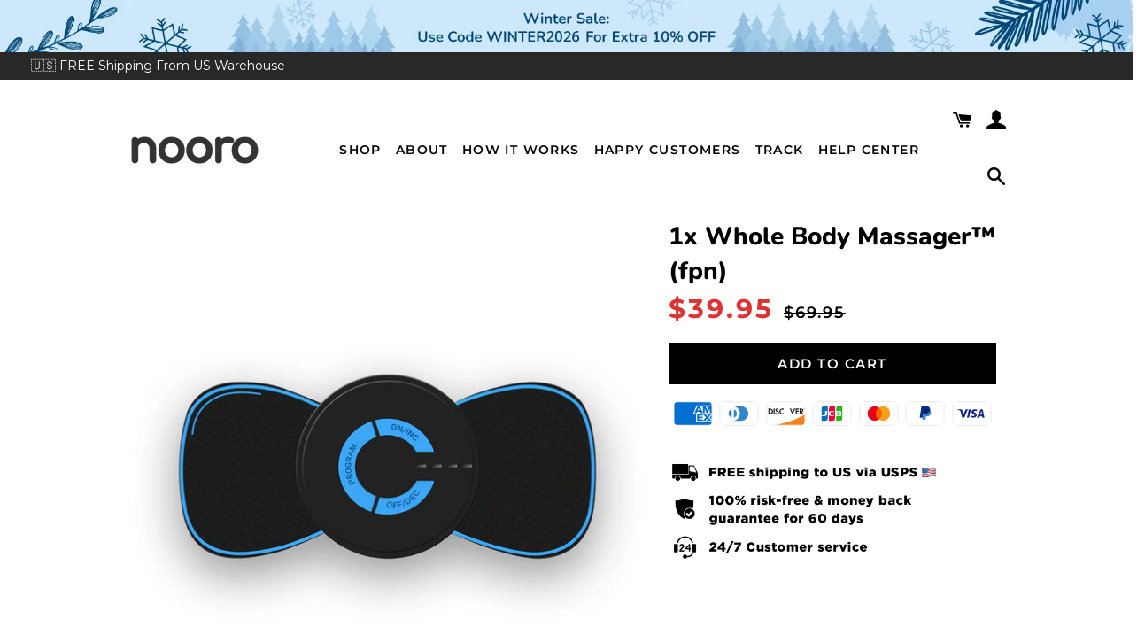

--- FILE ---
content_type: text/css
request_url: https://nooro-us.com/cdn/shop/t/41/assets/custom.css?v=175455198603593228161726647206
body_size: 17803
content:
/** Shopify CDN: Minification failed

Line 4665:54 Expected identifier but found "."
Line 4721:2 Unexpected "#60757166-192b-4c5a-ab90-f2b8f2e01b33"
Line 5281:2 Unexpected "#5dff971d-ecc1-4aa9-945c-534717755556"
Line 5288:0 Unexpected "#5dff971d-ecc1-4aa9-945c-534717755556"

**/
html {
    overflow-x: hidden;
  scroll-behavior: smooth;
}
html,body {
  overflow-x: hidden;
}


@font-face {
    font-family: 'nunito_sansblack';
    src: url('nunitosans-black-webfont.woff2') format('woff2'),
         url('nunitosans-black-webfont.woff') format('woff');
    font-weight: normal;
    font-style: normal;

}


@font-face {
    font-family: 'nunito_sansbold';
    src: url('nunitosans-bold-webfont.woff2') format('woff2'),
         url('nunitosans-bold-webfont.woff') format('woff');
    font-weight: normal;
    font-style: normal;

}

@font-face {
    font-family: 'nunito_sanslight';
    src: url('nunitosans-light-webfont.woff2') format('woff2'),
         url('nunitosans-light-webfont.woff') format('woff');
    font-weight: normal;
    font-style: normal;

}


@font-face {
    font-family: 'nunito_sansregular';
    src: url('nunitosans-regular-webfont.woff2') format('woff2'),
         url('nunitosans-regular-webfont.woff') format('woff');
    font-weight: normal;
    font-style: normal;

}
/**************************** For Mobile Start *********************/
@media only screen and (max-width: 375px){
.product-single__add-to-cart .cstm-btn{
font-size: 16px !important;
}  
}
  @media only screen and (max-width: 400px){

    .index-sections .shopify-section #CollectionSection .grid-product__title, .custom-product-grid__item .grid-product__title {
    font-size: 14px !important;
}
    #CollectionSection .add-to-cart-form_container, .Image-and-featured-products .add-to-cart-form_container{
    font-size: 12px !important;
    }
    .custom-featured-collection-slider .add-to-cart-form_container .grid-item-add-btn {
    padding: 7px 100px !important;
}

.image-products-inner .grid-item-add-btn {
    padding: 7px 41px !important;
}
 #shopify-section-collection-template .grid-item-add-btn {
    padding: 7px 129px !important;
}   
  }
 
@media only screen and (max-width: 768px){

.announcement-bar {
    min-height: 36px;
}
.announcement-bar__message {
  padding: 9px 30px 7px;
  font-size: 12px;
}
.site-header {
    height: 75.36px;
}
.site-header .wrapper{
  margin-top: -16px;
    padding: 8px 18px;
}
.site-nav__link--burger {
  top: -3px;
} 
.icon-cart:before {
    font-size: 25px;
}
.media-grid-slik-dots{
margin-bottom: -70px !important;
  
}
.custom_slick_dots{
    background: transparent;
    transform: translateY(-90px);
}  
.custom_slick_dots .slick-dots{
background-color: transparent;
  
}
.product-single__media-group-wrapper .slick__arrow--next, .slick__arrow--previous {
    display: none !important;
}  
.product-single__media-group-wrapper .slick-dots li a:before {
    background-color: #cac6db;
  border-color: #cac6db;
} 
.product-single__title {
    text-align: left;
  margin-bottom: 5px;
}
.icare_stickty_product_addToCart {
    padding: 1px 0px 5px 0px;
}
.icare_stickty_product_addToCart .btn--add-to-cart{
      width: 86% !important;
    border-radius: 3px !important;
  margin-top: 5px;
  }
.product-single__media {
    color: black;
    position: relative;
    width: 90%;
    margin-left: 5%;
}  
.product-single .payment-icons li {
    margin: -10px 0 0px 7.5px;
}
.product-single .payment-icons {
    margin-top: 10px;
}  
#bundle-sticky_add_to_cart{
    height: 0px !important;
} 
  
  .desktoppp{
  display: none !important;
  }  
.mobileee{
display: block !important;  
}  
.second-sec-image {
    width: 66%;
    transform: translate(-8px,49px);
    z-index: 1;
    position: relative;
}
.second-sec-image2 {
    width: 43%;
    transform: translate(193px,-312px);
    position: absolute;
}
.third-paragrph-brgnd {
    background-image: url('/cdn/shop/files/about-section.png?v=1663158346');
    width: 150px;
    height: 95px;
    padding: 40px 0 28px 11px;
    color: #fff;
    font-size: 7px;
    font-weight: 500;
    transform: translate(239px,-134px);
}  
  
/*************************************************************************************/
  
.third-section-first-background{
	object-fit: contain;
    object-position: center;
    background-repeat: no-repeat;
    border-radius: 10px;
    box-shadow: -10px 8px 17px #0000004a;
    background-image: url(https://cdn.shopify.com/s/files/1/0605/0893/0208/files/third-section-image1.png?v=1646313495);
    width: 211px;
    height: auto;
    z-index: 1;
    position: relative;
    transform: translate(-4px,-42px);
  
}   
.third-section-first-text{
padding: 12px 0px 0px 32px;
    text-align: center;
    font-size: 9px;
    margin: 0;
}  
.third-section-second-text{
padding: 4px 5px 1px 5px;
    font-size: 9px; 
}   
.third-section-second-image{
	width: 66%;
    transform: translate(132px,-290px);
    position: absolute;

}   
/***********************************************************************/  
.fourth-sec-image{
    position: absolute;
    transform: translate(0px,16px);
    width: 43%;
  }
  .fourth-sec-image1{
  	width: 45% !important;
    transform: translate(193px,0px);
    position: relative;
    z-index: 1;
  } 
  
  .fourth-sec-background-image{
  	width: 49%;
    transform: translate(185px,-58px);
    position: relative;
  }
/**********************************************************************/
   .fifth-sec-image{
  position: absolute;
    transform: translate(9px,-68px) rotate(350deg);
    width: 25%;
  
  }  
  .fifth-sec-image1{
    transform: translate(104px,-49px) rotate(358deg);
    width: 25%;
    z-index: 1;
  }
  .fifth-sec-image3{
 	    transform: translate(177px,-275px) rotate(4deg);
    width: 42%;
    position: absolute;
  }
  .fifth-sec-arrow-image{
   transform: translate(190px,-125px) rotate(1deg);
    width: 40%;
    position: absolute;
  }
  
  
/*******************************************************************************/  
  
  
.index-sections .shopify-section #CollectionSection {
    margin-top: 0px !important;
}  
.custom-slick-prev {
    margin-left: 0px !important;
  z-index: 1;
}  
.custom-product-grid__item img, .custom-product-grid__item .product--wrapper{
  margin: 0px;
} 
.custom-featured-collection-slider{
 margin-bottom: -30px; 
}  
.index-sections .shopify-section .Image-and-featured-products {
    margin-top: 0px !important;
}  
.Image-and-featured-products .large--two-thirds {
    width: 90.666% !important;
}  
 

/* image with products */  
  
.Image-and-featured-products .custom-images-products-row {
    column-gap: 5px !important;
  	row-gap: 5px;
}  
.Image-and-featured-products .custom-feature-row__item_image {
    flex: 1 1 100% !important;
}  
.Image-and-featured-products .custom-feature-row__item_products {
    flex: 0 1 100%!important;
    display: flex;
    flex-wrap: wrap;
}   
.Image-and-featured-products .custom-grid-uniform {
    display: flex;
    flex-wrap: wrap;
}  
.Image-and-featured-products .custom-product-grid__item {
 width: 100%;
}  
.index-sections .image-products-inner.grid-product__meta {
  padding: 10px 10px 10px!important;
}
  
  
.index-sections .shopify-section .reviews-slider {
    margin-top: -20px!important;
}  
.index-sections .shopify-section .About-icare, .index-sections .shopify-section .Our-impact{
    margin-top: -45px!important;
}  
  /* as seen on */
.as-Seen-on {
    flex: 50%!important;
}  
  #CollectionSection .slick-list.draggable{
  margin-left: -47px;
  
  }  
  .home-page-main-sec-pp {
    display: none;
}
  .home-banner-icon-single img {
    max-width: 30px!important;
    max-height: 30px!important;
    object-fit: cover;
}
  .Image-and-featured-products .section-header {
     margin-bottom: 0px!important;
}
  .Image-and-featured-products .rich-text__text--{
      margin-bottom: 35px;
  }
  
  .site-header__logo img {
    max-width: 115px !important;
}
  .Image-and-featured-products .grid-item-add-btn{
  font-size: 10px !important;
  }
  .add-to-cart-form_container .grid-product__price .product-single__price--compare-at {
    font-size: 12px !important;
}
  .grid-product__wrapper.grid-product__wrapper{
	margin-bottom: 6px !important;
  }
  
  .grid-item-add-btn {
    font-size: 12px !important;
  }
  .product-single .payment-icons li {
    margin: -10px 0 0 4.5px;
}
  
/****************************************************************/
  
.drawer--right {
    width: 100%;
}  
.drawer {
  max-width: 100%;
}
  
/*.four-benefits-heading{
    font-size: 16px !important;
}
.four-benefits-subheading{
    font-size: 15px !important;
}*/  
.four-benefits-text{
    font-size: 14px !important;
}

.new-testimonial-main{
    padding: 15px 10px 0px 10px !important;
    
}
.testimonial-text{
	font-size: 13px !important;
}
.testimonial-author{
	font-size: 14px !important;
} 
  
.recomended-title{
  	font-size: 20px !important;
  	padding: 0px 10px;
}
.recommended-icon-title{
	font-size: 13px !important;
}  
.features-included-title {
  font-size: 26px !important;
}  
  
  .recommended-icon-image {
    width: 90px !important;
    max-width: 100px !important;
    border-radius: 100%;
}
  .recommended-grid {
    padding: 0px 20px;
}
 /*.right-image-with-text, .left-image-with-text, .how-it-work-main {
    text-align: left !important;
} */
  
  
.features-included-main .feature-row__text {
    padding: 35px 5px 20px 5px;
}
  
  .product-single__meta--wrapper {
    padding-left: 10px !important;
    padding-right: 15px !important;
    margin: 16px 10px !important;
}
  
  .professional-recomended-main {
    margin: 25px 5px 0px 5px;
}
  #shopify-section-image-with-text-section{
  margin: 0px 5px;
  }
  #shopify-section-image-with-text-section2{
  margin: 0px 5px;
  }
  #shopify-section-How-it-work-section{
  margin: 0px 5px;
  }
  #shopify-section-Features-included-section{
  margin: 0px 5px;
  }
  #shopify-section-Single-image-section{
  margin: 0px 5px;
  }
  #shopify-section-product-as-seen-on{
  margin: 0px 5px;
  }
  #shopify-section-product-faq-section{
  margin: 0px 5px;
  }
  
  .four-benefits-section {
    margin-bottom: 15px;
}
 .featured-main{
  	display: unset !important;
} 
  
  
  .variant-each-price {
    font-size: 10px !important;
}
  .variant-total-price {
    font-size: 10px !important;
    line-height: 10.5px;
}
  .qtyDiscountItem-savings {
    padding-left: 0px !important;
    margin-left: -25px;
}
  .product-as-seen-on{
  padding: 0px 5px;
  } 
  
  .grid-main {
    flex-wrap: wrap;
}
  .grid-firstone {
    width: 100% !important;
}
  .grid-secondone {
    width: 100% !important;
}
  .before-container{
  max-width: 93% !important;
   margin: 0px auto;
  }
  .testimonial-text {
    padding-top: 10px;
}
  
#comparison {
    
    border-radius: 10px !important;
}
  
  
 .custom-slick-next {
    right: -4px !important;
    margin-right: 0px !important;
} 
  
.custom-featured-collection-slider .custom-slick-next {
    margin-right: -10px !important;
}
.review-slider .custom-slick-prev {
    left: -4px !important;
  }
  
 .index-sections .shopify-section .as_seen_on {
    margin-top: -60px !important;
} 
  
  
.section-image_with_text {
    margin-top: -20px !important;
}  

 .right-image-with-text {
    padding: 15px 5px 10px !important;
} 
 #shopify-section-Features-included-section, .features-head {
    margin-bottom: -25px !important;
} 
.professional-recomended-main {
    margin-bottom: 20px;
}  
  
.facebook-comments-subtitle {
    font-size: 16px !important;
  width: 100% !important;
  margin-left: 0% !important; 
}
  
  
  
.addons-content-title h2 {
    font-size: 17px !important;
}  
.addons-content-price-total span {
    font-size: 18px !important;
}  
  
.addons-content-price-each, .addons-content-para {
    font-size: 14px !important;  
}
.addons-add-to-cart {
    font-size: 13px !important;
}
.addons-content-price-total {
    padding-top: 0px !important;
}  
  
 .claim-here-btn-mobile{
    font-size: 18px !important;
    height: 55px !important;
    width: 92% !important;
    margin: 1% 4% 0%;
 } 
.icon--payment img {
    margin-top: 8px;
}


  /*mobile thumb nails*/
  
  .product-single__thumbnails img {
    /*max-height: 65px;*/
    width: 100%;
  }
  
  .product-thumb-slider.slick-slider{
    margin-top: 15px;
    margin-bottom: 10px;
    margin-left: 4px!important;
    margin-right: 18px;
  }
  .custom_slick_dots {
    transform: translateY(60px)!important;
}
  /*mobile thumb nails*/
  
  
  
  
#HeroWrapper-slideshow .hero .hero__image {
  height: 100%;
      border-radius: 12px;
}  
  
  
.custom-featured-collection-slider .add-to-cart-form_container .grid-item-add-btn {
    padding: 7px 120px;
}  
  
  
.mble-nav-hide{
 display: none !important; 
} 
.header4-mble-logo {
    margin: 0 !important;
}   
  
.header4-mble-phone-link{
  position: relative;
}  
.header4-mble-phone-icon{
    left: -135px;
    position: absolute;
    top: -7px;
}  

.header4-mble-phone-text{
  position: absolute;
    top: -6px;
    right: 0px;
  width: 120px;
}  



.image-products-inner .grid-item-add-btn {
    padding: 7px 52px !important;
    color: #fff;
    border-radius: 8px;
    background: #A9CCB9;
}

.image-products-inner .grid-product__price{
  display: flex;
    flex-wrap: wrap;
}
.image-products-inner .arv-collection{
 font-size: 11px; 
}


element.style {
    display: block;
}
.hero .slick-dots {
    margin: 0 auto;
    bottom: 0.9rem;
    width: 8rem;
    left: 0;
    right: 0;
}
.slick-slider .slick-dots {
    margin: 0;
    bottom: 10px;
}
.index-sections #shopify-section-slideshow .slick-dots {
    transform: translateY(10px);
    margin: 0px auto;
}
.index-sections #shopify-section-slideshow .slick-prev{
  transform: translate(-30px, -68px);
}
.index-sections #shopify-section-slideshow .slick-next{
  transform: translate(30px, -68px);
}  

.slideshow-prev-arrow{
  width: 18px;
}
.slideshow-next-arrow{
  width: 18px;
}

#shopify-section-collection-template .grid-item-add-btn {
    color: #fff;
    border-radius: 8px;
    background: #A9CCB9;
    margin-left: 3px;
    padding: 7px 147px;
}
#shopify-section-collection-template .add-to-cart-form_container_main {
    bottom: 2px;
}  
#shopify-section-collection-template .product-single__price--compare-at {
    font-size: 16px;
}
#shopify-section-collection-template .grid-product__price {
    font-size: 14px;
} 

  
.hero--adapt .hero__title {
    font-size: 23px;
    color: #fff;
  margin-bottom: 0px !important;
  font-family: 'Comfortaa Bold', arial;
}
.hero--adapt a.hero__cta {
        bottom: 18%;
    background: #a9ccb9;
    padding: 7px 20px;
  font-size: 12px;
}
.hero__adapt-text-wrap .hero__text-content {
    height: 100px;
}
.hero__adapt-text-wrap {
    margin-bottom: 4rem;
    margin-top: -8.5rem;
}  
  
}

/**************************** For Mobile End *********************/


/**************************** For Desktop Start *********************/

@media only screen and (min-width: 769px){
.product-single__media-group-wrapper .slick__arrow--next, .slick__arrow--previous {
    display: none !important;
}
.product-single__title {
    text-align: left;
  margin-bottom: 0px;
}
.icare_stickty_product_addToCart {
    padding: 12px 38%;
  display: none;
}
.product-single .payment-icons li {
    margin: 2px 0 0px 7.5px;
}
.product-single .payment-icons {
    margin-top: 7px;
}  
.product-single__media [data-mfp-src] {
    border-radius: 7px;
}
  .product-single__thumbnails img, .product-single__thumbnails a {
    border-radius: 8px;
}
.product-photos{
	position: sticky;
    top: 0px;
  	padding: 0px;
}  
body:not(.template-index) .main-content {
    padding-top: 0px;
}  
.section-header {
    margin-bottom: 10px;
}  
.mobileee{
display: none !important;  
}  
.desktoppp{
  display: block !important;
    /* padding: 0% 3%; */
  }  
.new-header-height{
  /*margin: -50px 0px -46px 0px;*/
  }
.new-header-height2{
margin: 0px 0px -10px 0px;
}
.search-bar--modal {
    margin: 10% auto;
}  
.mfp-bg {
  height: 50%;
}
  

.second-sec-image{
	width: 76%;
    transform: translate3d(-150px, 85px, 0px);
    z-index: 1;
  position: relative;

}
.second-sec-image2{
width: 44%;
transform: translate3d(364px, -755px, 0px);
  position: absolute;

}
.third-paragrph-brgnd{
 background-image: url('/cdn/shop/files/about-section.png?v=1663158346');
 width: 419px;
 height: 235px;
 padding: 81px 0 44px 35px;
 color: #fff;
 font-size: 18px;
 font-weight: 500;
 transform: translate(463px,-331px);

}  
/*************************************************************************************/
  
.third-section-first-background{

	object-fit: contain;
    object-position: center;
    background-repeat: no-repeat;
    border-radius: 10px;
    box-shadow: -10px 8px 17px 0px rgb(0 0 0 / 29%);
    background-image: url(https://cdn.shopify.com/s/files/1/0605/0893/0208/files/third-section-image1.png?v=1646313495);
    width: 536px;
    height: auto;
    z-index: 1;
    position: relative;
    transform: translate(-81px,-93px);  
  
}  
.third-section-second-image{
  width: 68%;
  transform: translate(390px,-468px);
  position: absolute;

}  
.third-section-first-text{
 padding: 9px 0px 0px 0px;
 text-align: center;
 font-size: 15px;
 margin: 0px; 
}  
.third-section-second-text{
/* padding: 25px 27px 28px 34px;   */
  padding: 24px 15px;
  
}  
/*******************************************************************/
 .fourth-sec-image{
    position: absolute;
    transform: translate(-82px,195px);
    width: 47%;
  }
  .fourth-sec-image1{
  	width: 60%;
    transform: translate(407px,163px);
    position: relative;
    z-index: 1;
  } 
  
  .fourth-sec-background-image{
  	width: 68%;
    transform: translate(390px,15px);
    position: relative;
  }
  
 /****************************************************************/ 
  .fifth-sec-image{
  position: absolute;
    transform: translate(-114px,-86px) rotate(350deg);
    width: 33%;
  
  }  
  .fifth-sec-image1{
    transform: translate(148px,-29px) rotate(358deg);
    width: 33%;
    z-index: 1;
  }
  .fifth-sec-image3{
 	transform: translate(355px,-618px) rotate(8deg);
    width: 60%;
    position: absolute;
  }
  .fifth-sec-arrow-image{
    transform: translate(388px,-209px) rotate(1deg);
    width: 48%;
    position: absolute;
    
  }
  .product-single__meta--wrapper {
    padding-left: 45px;
    padding-right: 10px;
}
  
.four-benefits-section {
    padding-bottom: 15px;
  	padding-left: 0px;
}  
  .product-single__media-group-wrapper{
      margin-right: -20px;
  }  
  
  .product-thumb-slider{
    margin-left: 7px !important;
    margin-right: 15px;
	}
  
  .before-container {
    max-width: 200px !important;
}
  
.grid-product__wrapper.grid-product__wrapper{
	margin-bottom: 15px !important;
}  
  
.product-single__add-to-cart{
  	width: 100%;
  } 
  .product-single__add-to-cart .cstm-btn{
   width: 100%;   
  }  
  

  .facebook-comments-main .grid, .grid--rev, .grid--full, .grid-uniform {
    margin-left: 0px ;
}
  
  
.before-after-section-container{
max-width: 300px !important;
}  
  
.custom-dynamic-rich-text{
  padding: 10px 0px;
}  

.custom-upsell-slider.slick-initialized .slick-slide {
    margin: 10px;
}


.product-single__media img{
      border-radius: 8px;
}

.nav-header3 .site-nav__link {
    padding: 15px 6px;
}

#HeroWrapper-slideshow .hero__image {
    height: auto;
    width: 100%;
    object-fit: unset;
      border-radius: 12px!important;
}
#HeroWrapper-slideshow .hero-slideshow {
    height: auto !important;
}
/* #HeroWrapper-slideshow .hero__text-align {
    height: 86% !important;
}   */
.hero__slide .hero__title, .hero--adapt .hero__title {
    font-size: 45px;
    font-family: 'Comfortaa Bold', arial;
}
#HeroWrapper-slideshow .slick-slide {
    height: auto !important;
}

.custom-featured-collection-slider .add-to-cart-form_container .grid-item-add-btn{
    padding: 7px 115px;
}


.image-products-inner .grid-item-add-btn {
    padding: 7px 65px !important;
    color: #fff !important;
    border-radius: 8px !important;
    background: #A9CCB9 !important;
    /*margin-top: 15px !important;*/
  
}

.site-header .desktoppp {
    padding: 0px 20px !important;
    max-width: 1050px;
    margin: 0 auto;
}


.index-sections #shopify-section-slideshow .slick-prev, .slick-next{

}
.index-sections #shopify-section-slideshow .slick-dots {
    transform: translateY(10px);
    margin: 0px auto;
}
.index-sections #shopify-section-slideshow .slick-prev{
  transform: translate(-27px, -190px);
}
.index-sections #shopify-section-slideshow .slick-next{
  transform: translate(34px, -190px);
}
.slideshow-prev-arrow{
  width: 30px;
}
.slideshow-next-arrow{
  width: 30px;
}


#shopify-section-collection-template .grid-item-add-btn {
    color: #fff;
    border-radius: 8px;
    background: #A9CCB9;
    padding: 7px 64px;
}
#shopify-section-collection-template .add-to-cart-form_container_main {
    bottom: 2px;
}  
#shopify-section-collection-template .product-single__price--compare-at {
    font-size: 11px;
}
#shopify-section-collection-template .grid-product__price {
    font-size: 13px;
} 




  
  
}

/**************************** For Desktop End *********************/





/**************************** For Both Start *********************/



#alireview-review-widget-badge, .alireview-review-widget-badge, .arv-collection {
    display: block!important;
    text-align: left;
}
#alireview-review-widget-badge [class*=alr-icon-], #alireview-review-widget-badge [class^=alr-icon-], .alireview-review-widget-badge [class*=alr-icon-], .alireview-review-widget-badge [class^=alr-icon-] {
    font-size: 15px !important;
}
.price-container {
    margin: 0px 0px 5px 0px;
    text-align: left;
}
/*.single-option-radio {
    border: 1px solid black;
    padding-top: 5px;
    position: relative;
    background-color: #fff;
}*/
.product-single__add-to-cart .cstm-btn{
font-size: 20px;
border-radius: 3px;
  height: 80px;
  box-shadow: 4px 12px 35px -13px #000000bf;
}
.shopify-payment-button button.shopify-payment-button__button {
    border-radius: 3px;
}
.product-form__item {
    margin-bottom: 0px;
}
.icare_stickty_product_addToCart {
    position: fixed;
    bottom: 0;
    left: 0;
    width: 100%;
    background-color: #fff;
    z-index: 999;
    box-shadow: 20px 34px 4px 37px rgb(0 0 0 / 6%);
}
.product-single__price.on-sale, .product-single__price--compare-at.on-sale {
    color: #d33;
    font-size: 30px;
  font-weight: bold;
}
.sticky-hide-radio{
display: none;  
}





.radio-custom-grid-main{
	display: flex;
  	align-content: center;
    justify-content: flex-start;
    align-items: center;
  
}
.single-option-radio-bundle {
  border: 1px solid #d7d7d7;
  padding: 0px;
}

.Checkbox {
    background-color: #fff;
    border: 1px solid #d8d8d8;
    border-radius: 0.2em;
    height:1.625em;
    width:1.7em;
    display:block;
}
.checkmark-icon {
    border-bottom: 2px solid #4d2b0e;
    border-left: 2px solid #4d2b0e;
    height: 0.7em;
    width: 1em;
    opacity: 1;
    transform: rotate(-45deg);
    display:block;
    margin-top:0.25em;
    margin-left:0.25em;
}
.single-option-radio-bundle label:active, .single-option-radio-bundle label:focus, .single-option-radio-bundle label:checked {
    background-color: #f8f8f8 !important;
    border-color: #4d2b0e !important;
    border-left: 4px solid #4d2b0e !important;
    border: 0px;
    padding: 15px 5px 15px 2px !important;
}
.single-option-selector__radio-bundle:checked + label {
    background-color: #f8f8f8 !important;
    border-color: #4d2b0e !important;
    border-left: 4px solid #4d2b0e !important;
    border: 0px;
    padding: 15px 5px 15px 0px !important;
  }
[data-if-checked] {
    display:none;
  }
.single-option-selector__radio-bundle:checked + label [data-if-checked] {
    display:block;
}  
  .qtyDiscountLabel:hover {
   background-color: #fafafa !important;
    border-left-color: #4d2b0e4d !important;
  }
.qtyDiscountLineCheckbox {
    padding-left:0.5em;
  }
.single-option-radio-bundle label {
    width: 100%;
    display: flex;
    align-content: center;
    align-items: center;
  padding: 15px 0px 15px 0px;
    margin: 0px 0px 0px;
      border: none;
  border-left: 4px solid white;
}
.qtyDiscountItem-title {
    font-weight:600;
    font-size: 12px;
  padding-left: 7px;
  text-align: left;
  width: 70%;
  }
 .qtyDiscountItem-savings {
    margin-top:0.625em;
    color: #6b8eb7;
    font-weight:500;
    font-size:9px;
    padding-left: 5px;
  }
.qtyDiscountLabel:hover{
border-left: 4px solid;
}



.single-option-radio-color label {
    font-size: 10px!important;
    line-height: 1;
    padding: 0px 0px;
    margin: 3px 3px 3px;
    border-radius: 50%;
}
.single-option-radio-color input[type=radio]:checked+label {
    border-color: #000;
}
fieldset {
    padding: 5px 0px;
}



.single-option-radio-others label {
    font-size: 10px!important;
    line-height: 1;
    padding: 10px 15px;
    margin: 3px 3px 7px;
    border-radius: 8px;
    border: 1px solid #000;
}
.single-option-radio-others input[type=radio]:checked+label {
    border-color: #000;
    background: #3a3a3a;
    color: #f7f7f7;
}




.product-payment .icon {
    width: 44px;
    height: 28px;
}
.product-payment .icon #pi-maestro{
    display: none;
}
.shopify-payment-button button.shopify-payment-button__button {
    background: #E4D1B1!important;
  color:black;
}
.section-header .hr--small{
display: none;
}
h1, .h1 {
    font-size: 1.85714em;
    font-weight: 600;
    font-style: normal;
}
.trusted-partner .rte h1:after, .rte .h1:after, .rte h2:after, .rte .h2:after{
border-bottom: none;
}
.trusted-partner h3{
margin-bottom: 1em;
}
.product-recommendations .section-header__title, #shopify-section-best-seller-collection .section-header__title{
text-align: left;
}
.text-align-center{
text-align:center;
}
.display--flex{
display: flex;
}
.site-header .grid--table > .grid__items {
    float: none;
    display: inline-table;
    vertical-align: middle;
}

.grid--full > .grid__items {
    padding-left: 0;
}
.mobile-nav__item a{
    color: white;
    padding: 6px 5px;
}
.mobile-nav__item a {
    font-size: 16px;
}

.about-us-last-sec-title, .about-us-last-sec-text{
text-align: center;
}
#shopify-section-newsletter .section-header {
    margin-bottom: 50px;
}
.site-footer__copyright-content {
    align-items: flex-start;
}
.product-form__item {
    text-align: left;
}
.four-benefits-section{
	text-align: left;
}
.four-benefits-heading{
    font-size: 14px;
    line-height: 1.6em;
    letter-spacing: 0px;
    color: #000000;
    text-transform: none;
}
.four-benefits-subheading, .four-benefits-text{
    font-size: 14px;
    line-height: 1.6em;
    letter-spacing: 0px;
    color: #000000;
    text-transform: none;
}

.grid-main{
	width: 100%;
  	align-content: center;
  	display: flex;
}
.grid-firstone{
width: 50%;
}
.grid-secondone{
width: 50%;
}
.new-testimonial-main{
	background-color: #EAE4DA;
    box-shadow: 3.6739403974420594e-16px 6px 4px -5px #333;
    border-radius: 10px;
    /*padding: 15px 10px 0px 0px;*/
  	padding: 26px 10px 3px 18px;
    max-width: 1200px;
    
}
.testimonial-image{
	width: 100%;
  max-width: 110px;
  border-radius: 100%;
}
.testimonial-text{
	font-size: 14px;
    line-height: 1.6em;
    letter-spacing: 0px;
    color: #434343;
    text-transform: none;
    /*font-weight: 700;*/
  	text-align: left;
  	padding-left: 10px;
}
.testimonial-author{
	font-size: 15px;
    line-height: 1.6em;
    letter-spacing: 0px;
    color: #434343;
    text-transform: none;
    font-weight: 700;
  	text-align: right;
}


.grid-item-main{
	background-color: #f7f7f7;
    /*box-shadow: 3.6739403974420594e-16px 6px 4px -5px #333;*/
    border-radius: 10px;
    padding: 25px 10px 25px 25px;
   	display: inline-flex;
  	float: left;
  	flex-wrap: wrap;
    align-content: center;
    align-items: center;
  	width: 100%;
  	text-align: left;
  	row-gap: 13px;
  	margin-bottom: 15px;
    
}
.grid-itemss{
 width: 100%;
 align-content: center;
 align-items: center;
 display: flex;
}
.badge-icon{
  width: 35px;
}
.badge-icon2{
  width: 26px;
  margin-left: 9px;
}
.trust-text{
	font-size: 14px;
    color: #000;
    text-transform: none;
  	text-align: left;
  	padding-left: 7px;
  	margin: 0px;
}
.grid-itemss p{
  	margin-bottom: 0px;
}


.professional-recomended-main{
	text-align: center;
  	/*border-top: 1px solid #333;
    border-bottom: 1px solid #333;*/
    padding: 20px 0px 5px 0px;
  	margin-top: 25px;
 	/*background: #F7F8F9;*/
}
.recomended-title{
  	font-size: 22px;
    line-height: 1.6em;
    letter-spacing: 0px;
    font-weight: 700;
    text-transform: none;
  	color: #3e3e3e!important;
}
.recommended-grid{
	display: flex;
    align-content: center;
    justify-content: center;
    align-items: flex-start;
    text-align: center;
  	padding-top: 5px;
  	flex-wrap: wrap;
}
.recommended-icon-title{
	font-size: 16px;
    line-height: 1.5em;
    letter-spacing: 0px;
    color: #000;
    text-transform: none;
  	/*font-weight: 700;*/
  	color: #3e3e3e!important;
}
.recommended-icon-image{
	width: 100px;
  	max-width: 110px;
  	border-radius: 100%;
}


.right-image-with-text{
	padding: 30px 5px 10px 5px;
  	text-align: center;
}
.left-image-with-text{
	padding: 10px 0px 10px 0px;
  	text-align: center;
}

.right-image-with-text .h3, .left-image-with-text .h3{
	font-size: 28px;
    line-height: 1.6em;
    letter-spacing: 0px;
    color: #3e3e3e;
    text-transform: none;
  	font-weight: 700;
  	
}
.right-image-with-text .feature-row, .left-image-with-text .feature-row{
	align-items: flex-start;
  	
}


.how-it-work-main{
	padding: 10px 0px 10px 0px;
  	text-align: center;
}
.how-it-work-main .h3{
	font-size: 28px;
    line-height: 1.6em;
    letter-spacing: 0px;
    color: #3e3e3e;
    text-transform: none;
  	font-weight: 700;  	
}
.how-it-work-main .feature-row{
	align-items: flex-start; 	
}



.features-included-main{
	padding: 10px 0px 10px 0px;
  	
}
.featured-main{
	text-align: center;
  	display: flex;
    justify-content: center;
}
.features-included-title{
	font-size: 28px;
    line-height: 1.6em;
    letter-spacing: 0px;
    color: #3e3e3e !important;
    text-transform: none;
  	font-weight: 700;
    /*border-bottom: 1px solid #000;*/
    width: fit-content;
}

.features-included-main .feature-row{
	align-items: flex-start; 	
}

.single-image-main{
text-align: center;
}

.product-as-seen-on{
	/*background-color: #FBFBFB;*/
  	margin-top: 10px;
}

.qtyDiscountItem-savings{
text-align: center;
}

.variant-total-price{
	color: #7e7e7e;
  	font-weight: 600;
    font-size: 11px;
  	letter-spacing: 0.5px;
}
.variant-each-price{
	color: black;
    font-weight: 600;
    font-size: 12px;
}


#shopify-section-Features-included-section, .features-background{
    background: #F7F8F9;
  	padding: 10px 5px 0px 5px;
}
#shopify-section-Features-included-section, .features-head{
	margin-bottom: -45px;
  padding: 10px 5px 0px 5px;
}
.section-image_with_text{
	margin: 15px 0px;
}
.section-single_image_section{
	padding: 0px 5px;
}

label {
    font-weight: 600;
}

.product-single__form--no-variants {
    margin-top: 0px;
}

.facebook-comments-grid .grid__item {
    padding-left: 10px;
}
.facebook-comments-main{
	text-align: center;
  
}
.facebook-comments-title{
  padding-top: 12px;
  }
.facebook-comments-subtitle{
	font-size: 17px;
  	width: 56%;
    margin-left: 22%;
}

.custom-border{
	border-bottom: 1px solid black;
    margin-bottom: 20px;
    width: 65%;
    margin-left: 17%;
}

.before-after-section-title{
	padding: 0px 32px 16px;
    text-align: center;
}

.before-after-section-grid{
margin: 0px;
}
.before-after-section-subtitle, .before-after-section-para{
	font-size: 15px;
    text-align: center;
}

.before-after-section-container {
    margin-bottom: 15px;
}

.c-image-sliders__labels {
    display: flex;
    text-align: center;
    background: #A9CCB9;
    opacity: 80%;
    padding: 0;
    height: 26px;
    position: absolute;
    z-index: 3;
    bottom: 0;
    width: 100%;
}
.c-image-sliders__before, .c-image-sliders__after {
    width: 50%;
    font-size: 15px;
    color: #fff;
    margin-bottom: 0;
    font-weight: bold;
}



.addons-products-main{
	display: flex;
    width: 100%;
    border-radius: 10px;
    background: #e3f5eb;
  	padding: 10px;
  	margin: 10px 0px;
}
.addons-products-image{
	width: 40%;
}
.addons-products-img{
	width: 100%;
    max-width: 150px;
}
.addons-products-content{
	width: 65%;
    text-align: left;
  	padding-left: 5px;
}
.addons-content-title-main{
	display: flex;
	width: 100%;
  	
}
.addons-content-title{
	width: 75%;
}
.addons-content-title h2{
	font-size: 20px;
  	margin-bottom: 5px;
}
.addons-content-price-total{
	width: 25%;
  	text-align: center;
  	padding-top: 5px;
}
.addons-content-price-each{
	font-size: 15px;
  	margin-bottom: 5px;
}
.addons-content-price-total span{
    font-size: 20px;
    font-weight: 500;
}
.addons-content-para{
	font-size: 15px;
  	margin-bottom: 10px;
}
.addons-add-to-cart{
    font-weight: 600;
    font-size: 14px;
    line-height: 16px;
  	padding: 5px 10px;
    background: #4d2b0e;
    color: #fff;
}
.addons-add-to-cart:hover{
    color: #fff;
}
.claim-here-btn{
  align-items: center;
    display: flex;
    justify-content: center;
}
.claim-here-btn-main{
  font-size: 20px;
    border-radius: 12px;
    height: 80px;
    box-shadow: 4px 12px 22px -13px #000000bf;
    background: black;
    color: #fff;
    width: 100%;
    display: flex;
    align-items: center;
    justify-content: center;
    font-weight: 600;
    text-transform: uppercase;
}

.new-header3{
    display: flex;
    align-items: center;
}
.nav-header3{
  /*width: 40%;*/
  width: 60%;
}
.nav-header3 .site-nav{
  float: right;
}
.logoo-header3{
  width: 30%;
}
.icons-header3{
  /*width: 30%;*/
  width: 10%;
}
.logoo-header3 .site-header__logo-image {
    /*margin: 0% 0% 0% 15% !important;*/
    margin: 0% 0% 0% 0% !important;
}





/* home product collection style*/

.custom-featured-collection-slider .add-to-cart-form_container{
      border: 0px solid #434343;
}
 
.custom-featured-collection-slider .add-to-cart-form_container .grid-item-add-btn{
    color: #fff;
    /*padding: 7px 40px;*/
    border-radius: 8px;
    background: #A9CCB9;
}

.product-single__policies {
    display: none;
}

.hero.slick-slider {
    border-radius: 8px;
}


/*#HeroWrapper-slideshow .slick-dots .slick-active li a:before {
    background: #000 !important;
    border-color: #000 !important;
}
#HeroWrapper-slideshow .slick-dots li a:before {
    background: #bbb !important;
    border-color: #bbb !important;
}*/
.index-sections #shopify-section-slideshow .hero__pause {
    display: none;
}

.hero__slide a.hero__cta, .hero--adapt a.hero__cta {
    border-radius: 8px;
  box-shadow: 0 0 13px #6b8977c9;
}

/**************************** For Both End *********************/

/**************************** For Large Screen Start *********************/

@media only screen and (min-width: 1441px){
.wrapper {
    margin-left: auto;
    margin-right: auto;
    max-width: 1312px;
}
  
  
.second-sec-image {
    width: 76%;
    transform: translate(-150px,139px);
    z-index: 1;
    position: relative;
}  
.second-sec-image2 {
    width: 48%;
    transform: translate(480px,-938px);
    position: absolute;
}  
.third-paragrph-brgnd {
    background-image: url('/cdn/shop/files/about-section.png?v=1663158346');
    width: 465px;
    height: 266px;
    padding: 81px 0 44px 35px;
    color: #fff;
    font-size: 20px;
    font-weight: 500;
    transform: translate(626px,-374px);
}
/*************************************************************************************/
  
.third-section-first-background{

	object-fit: contain;
    object-position: center;
    background-repeat: no-repeat;
    border-radius: 10px;
    box-shadow: -10px 8px 17px 0px rgb(0 0 0 / 29%);
    background-image: url(https://cdn.shopify.com/s/files/1/0605/0893/0208/files/third-section-image1.png?v=1646313495);
    width: 536px;
    height: auto;
    z-index: 1;
    position: relative;
    transform: translate(-81px,-93px);  
  
}  
.third-section-second-image{
  width: 61%;
    transform: translate(373px,-490px);
  position: absolute;

}  
.third-section-first-text{
 padding: 9px 0px 0px 0px;
 text-align: center;
 font-size: 15px;
 margin: 0px; 
}  
.third-section-second-text{
/* padding: 25px 27px 28px 34px;   */
  padding: 24px 15px;
  
}
/***************************************************************/
.fourth-sec-image{
    position: absolute;
    transform: translate(-92px,183px);
    width: 44%;
  }
  .fourth-sec-image1{
  	width: 47%;
    transform: translate(467px,217px);
    position: relative;
    z-index: 1;
  } 
  
  .fourth-sec-background-image{
  	width: 53%;
    transform: translate(433px,67px);
    position: relative;
  }  
  
/**********************************************************************/
   .fifth-sec-image{
  position: absolute;
    transform: translate(-114px,-86px) rotate(350deg);
    width: 29%;
  
  }  
  .fifth-sec-image1{
    transform: translate(171px,-37px) rotate(358deg);
    width: 28%;
    z-index: 1;
  }
  .fifth-sec-image3{
 	transform: translate(415px,-630px) rotate(8deg);
    width: 45%;
    position: absolute;
  }
  .fifth-sec-arrow-image{
    transform: translate(423px,-244px) rotate(1deg);
    width: 45%;
    position: absolute;
  }  
  
  
    .product-thumb-slider{
      margin-left: 25px;
      margin-right: 35px;
}
  #shopify-section-product-template{
  	 max-width: 1170px;
    margin: 0px auto;
  }
  
   .before-container {
    max-width: 200px !important;
    margin: 0px auto;
}
  .new-testimonial-main {
    padding: 16px 30px 15px 0px;
  }
  .testimonial-text {
    padding-left: 0px;
    font-size: 15px;
}
  
  .rte-setting.featured-row__subtext p{
      font-size: 17px;
  }  
  
  .before-after-section-container {
    max-width: 380px!important;
}

.custom-featured-collection-slider .add-to-cart-form_container .grid-item-add-btn{
    padding: 7px 157px;
}
.image-products-inner .grid-item-add-btn {
    padding: 7px 94px!important;
}

.site-header .desktoppp {
    padding: 0px 20px !important;
    max-width: 1312px;
    margin: 0 auto;
}



.index-sections #shopify-section-slideshow .slick-prev{
  transform: translate(-32px, -250px);
}
.index-sections #shopify-section-slideshow .slick-next{
  transform: translate(38px, -250px);
}  

.index-sections .custom-rich-text .rich-text__text--medium{
  font-size: 18px;
}
.index-sections .about-care p {
    font-size: 18px;
}

#shopify-section-collection-template .grid-item-add-btn {
    padding: 7px 95px;
}
#shopify-section-collection-template .add-to-cart-form_container_main {
    bottom: 2px;
}  
#shopify-section-collection-template .product-single__price--compare-at {
    font-size: 14px;
}
#shopify-section-collection-template .grid-product__price {
    font-size: 16px;
}  

.hero__slide .hero__title, .hero--adapt .hero__title {
    font-size: 50px;
    margin-bottom: 0px;
}

  
}
/**************************** For Large Screen End *********************/



/* About us Page Mobile refinement*/

@media only screen and (max-width: 768px){

  .fourth-about-second-inner
  {
    display:none;
  }
  .second-sec-image {
    width: 100%;
    transform: translate(-8px,49px);
    z-index: 1;
    position: relative;
}
  .display-about-second-inner
  {
    width: 100%;
    position: relative;
    display: block;
  }
  .second-sec-image,.second-sec-image2
  {
    width: unset!important;
    transform: unset!important;
    position: unset!important;
  }
  .third-section-first-background
  {
    object-fit: contain;
    object-position: center;
    background-repeat: no-repeat;
    border-radius: 0;
    box-shadow: unset;
    background-image: unset;
    width: 100%;
    height: auto;
    z-index: 1;
    position: relative;
    transform: unset;
  }
    .fourth-sec-background-image
  {
        width: 50%!important;
    transform: translate(185px,-58px)!important;
  }
  .third-section-second-image-container img
  {
    width: 100%;
    transform: unset;
    position: unset;
  }
  .third-section-second-text
  {
        font-size: 12px;
  }
  .third-section-first-text
  {
    display:none;
  }
  .third-paragrph-brgnd {
    width: 100%;
    color: #fff;
    font-size: 13px;
    transform: translate(0px,-80px);
}
/*   .fifth-about-second-inner
  {
        display: flex;
    justify-content: center;
    align-items: center;
  } */
      .fourth-sec-image1 {
    width: 45%!important!important;
    transform: translate(193px) !Important;
    position: relative !important;
    z-index: 1 !important;
}
  .fifth-sec-image
  {
    position: absolute;
    transform: translate(9px,-68px) rotate(7deg);
    width: 50%;
  }
  
  
  .fifth-sec-image1 {
    transform: translate(100%,-33px) !important;
    width: 50%;
    z-index: 1;
}
  .fifth-sec-image3 {
    transform: unset;
    width: 100%;
    position: unset;
}
  .fifth-sec-arrow-image {
    transform: unset;
    width: 80%;
    position: unset;
}
  

  #shopify-section-about-us-fifth-section > div > div:nth-child(3) > img
  {
  transform: unset!important;
  }
  .fourth-sec-background-image 
  {
    width: 50%!important;
    transform: translate(185px,-58px)!important;
    position: relative!important;
  }
  #shopify-section-about-us-fifth-section > div > div:nth-child(3) > img
  {
  transform: unset!important;
  }
    .fourth-sec-image1 {
    width: 45%!important!important;
    transform: translate(193px) !Important;
    position: relative !important;
    z-index: 1 !important;
}

  
}

@media only screen and (max-width: 400px){
   /*
.product-single__add-to-cart .cstm-btn{
padding: 12px 22px;
}
  .second-sec-image2 {
    width: 43% !important;
    transform: translate(145px,-234px) !important;
    position: absolute;
}  
.third-paragrph-brgnd {
    background-image: url(https://cdn.shopify.com/s/files/1/0630/5490/5592/files/second-section-image3.jpg?v=1646393405);
    width: 156px !important;
    height: 78px !important;
    padding: 40px 0 28px 11px;
    color: #fff;
    font-size: 7px;
    font-weight: 500;
    transform: translate(168px,-71px) !important;
}  
.third-section-first-background {
    object-fit: contain;
    object-position: center;
    background-repeat: no-repeat;
    border-radius: 10px;
    box-shadow: -10px 8px 17px #0000004a;
    background-image: url(https://cdn.shopify.com/s/files/1/0630/5490/5592/files/third-section-image1.png?v=1646393405);
    width: 211px;
    height: auto;
    z-index: 1;
    position: relative;
    transform: translate(-5px,-27px) !important;
}
.third-section-first-text {
    padding: 13px 0 0 61px;
    text-align: center;
    font-size: 9px;
    margin: 0;
}  
.third-section-second-text {
    padding: 4px 5px 1px;
    font-size: 7px !important;
}  
.third-section-second-image {
    width: 63% !important;
    transform: translate(135px,-213px) !important;
    position: absolute;
}  
.fourth-sec-image {
    position: absolute;
    transform: translate(20px, 0px) !important;
    width: 43% !important;
}  
.fourth-sec-image1 {
    width: 45% !important;
    transform: translate(173px) !important;
    position: relative;
    z-index: 1;
}
.fourth-sec-background-image {
    width: 49% !important;
    transform: translate(164px,-42px) !important;
    position: relative;
}
.fifth-sec-image1 {
    transform: translate(77px,-49px) rotate(358deg) !important;
    width: 25%;
    z-index: 1;
} 
.fifth-sec-image3 {
    transform: translate(145px,-222px) rotate(4deg) !important;
    width: 42%;
    position: absolute;
}  
.fifth-sec-arrow-image {
    transform: translate(138px,-117px) rotate(1deg) !important;
    width: 49% !important;
    position: absolute;
} 
   */
   .fourth-sec-image
   {
         position: absolute;
    transform: translateY(8px);
    width: 50%;
   }
   .fourth-sec-image1
   {
     width: 45%!important!important;
    transform: translate(175px)!important;
   }
   .fourth-sec-background-image
   {
    width: 50%!important;
    transform: translate(155px,-92px)!important;
    position: relative!important;
   }
   
} 

/* Footer */

.site-footer
{
    background: #282828;
    color: #fff;
    padding: 5em 0 3em;
}

.site-footer .section-header__title
{
   color: #fff !important;
}
.site-footer a
{
      color: #ffffff;
}

.custom-slick-next
{
  right:-13px;
  margin-right: -10px;
}
.custom-slick-prev
{
  left:0;
  margin-left: -10px;
  z-index: 1;
}
.custom-slick-next,.custom-slick-prev
{
    top: 50%;
    transform: translateY(-50%);
    font-size: 30px;
 	 z-index: 1;
}
.best-seller-slider
{
  margin-left:-10px;
}
.custom-product-grid__item img,.custom-product-grid__item .product--wrapper
{
  max-width:100%!important;
  max-height:100%!important;
  border-radius: 12px!important;
}


/* New Home Page  */

.m-0,.m-0 p
{
  margin:0!important;
}

.custom-images-feature-row
{
  column-gap: 5px;
}
.position-relative
{
   position: relative;
}

.images_bottom-details
{
  	position: absolute;
    bottom: 0px;
    width: 100%;
    margin: auto;
    text-align: center;
    padding: 0 5px;
    display: block;
}
.grid-product__on-sale
{
  display:none;
}
.text-align--left
{
  text-align:left!important;
}
.custom-featured-collection_tile
{
      display: flex;
    justify-content: space-between;
    align-items: center;
    margin-bottom: 0.7em;
}

.custom-grid-uniform
{
      margin-left: -10px;
}
.custom-product-grid__item
{
  padding-left: 10px;
}
.grid-product__title
{
      font-size: 0.9429em;
      font-weight: 600;
}
.custom-featured-collection_tile .section-header__title
{
      font-size: 0.9429em;
  	  margin:0!important;
}
p.small-description {
    font-size: 0.8em;
}

.add-to-cart-form_container
{
  	/*display: flex;
    justify-content: space-between;
    align-items: center;
    border: 1px solid #434343;*/
    padding: 5px 5px 5px 0px;
    border-radius: 3px;
}
.add-to-cart-form_container_main{
	width: 97%;
  	position: absolute;
    bottom: 6px;
}
.grid-product__meta.image-products-inner .add-to-cart-form_container_main{
	width: 85%;
  	position: absolute;
    /*padding-top: 8px;*/
  	bottom: unset;
}
.grid-item-add-btn
{	
  	border: none;
    background: none;
    font-size: 13px;
    font-weight: 600;
    padding: 0;
    color: #434343;
}
.image-products-main{
	width: 100%;
  	display: flex;
  	float: left;
}
.image-products-inner{
	width: 50%;
}


.icon--payment img{
  width: 48px;
}



.social-icons .icon.icon-youtube {
    padding-left: 6px;
}
.site-footer__payment-icons {
    margin-left: 0px;
}
.product-payment{
margin-left: -7.5px;
}
#faq .rte h1{
    margin-bottom: 0em;
}
.rte h1:after{
display: none;
}
#Mainimagewithtext{
margin-top: -110px;
}
.index-sections .shopify-section #CollectionSection{
    margin-top: -40px;
}
.custom_products_shopall_link{
	font-size: 13px;
    font-weight: 600;
    text-decoration: underline !important;
}
#shopify-section-best-seller-collection .custom-slick-next {
    margin-right: -20px;
}

/* homepage prefooter*/
.template-index #shopify-section-prefooter{
display: none;
}
/* homepage review widget*/
#shopify-section-alireviews-widget-135436{
display: none;
}
.index-sections .shopify-section .About-icare, .index-sections .shopify-section .Our-impact{
    margin-top: -90px;
}

/*@media screen and (min-width: 1349px)
{
.wrapper{
    margin-left: auto;
    margin-right: auto;
    max-width: 1312px;
}
}*/


.custom-images-feature-row
{
  column-gap: 5px;
  row-gap: 5px;
}


/* Home page Rich text */

.custom-rich-text
{
  background:#b1cbbb;
  padding: 2em 0;
}
.text-white
{
  color:#fff!important;
}

/* Image and Products */

.custom-feature-row__item_image
{
          flex: 0 1 47%;
}

.custom-feature-row__item_products
{
      flex: 0 1 53%;
  
}
.custom-images-products-row
{
 column-gap:3em; 
  align-items: stretch;
}
.margin-auto
{
  margin:auto;
}
.index-sections .shopify-section #CollectionSection .grid-product__meta, .custom-product-grid__item .grid-product__meta {
    padding: 8px 4px 8px 10px;
    /*background-color: #ebebeb42;*/
  background-color: #fafafa;
  border-radius: 0px 0px 8px 8px;
  height: 160px;
  position: relative;
} 
.index-sections .custom-feature-row__item_products .image-products-inner.grid-product__meta {
    padding: 50px 22px 10px 22px;
    /*background-color: #ebebeb42;
  padding: 20px 22px 10px 22px;*/
  background-color: #fafafa;
  border-radius: 0px 8px 8px 0px;
  height: auto;
  position: relative;
}

.section-image_with_text .feature-row__image {
    border-radius: 8px;
}
.upsell-img{
  border-radius: 8px;
}
.custom-grid-uniform .grid-product__image-link {
    border-radius: 8px 8px 0px 0px;
}
.custom-product-grid__item .image-products-inner .grid-product__image-link {
    border-radius: 8px 0px 0px 8px;
}
.custom-images-products-row .feature-row__image-wrapper .feature-row__image{
   border-radius: 12px;
}
.image-products-inner .grid-uniform .grid-product__image-link {
    border-radius: 0px !important;
}
.index-sections .shopify-section #CollectionSection .grid-product__title, .custom-product-grid__item .grid-product__title {
    font-size: 15px;
}
.index-sections .shopify-section #CollectionSection p.small-description, .custom-product-grid__item p.small-description {
    font-size: 13.5px;
}
.add-to-cart-form_container .grid-product__price .product-single__price--compare-at{
font-size: 14px;
}
.index-sections .rich-text-section{
    margin-top: 23px;
}
.index-sections .shopify-section .Image-and-featured-products{
margin-top: -40px;
}
.Image-and-featured-products .large--two-thirds {
    width: 50.666%;
}
.custom-images-feature-row .h4{
	font-size: 37px;
    font-weight: 400;
    margin-bottom: 5px;
    color: #6e8eb8;
}
.sixth-grid-btn-container{
    align-items: center;
    align-content: center;
    height: 159px;
    background: #fafafa;
    margin-top: -7px;
    padding: 60px 20px;
}
.sixth-grid-btn{
	padding: 4px 25px;
    font-size: 16px;
    background: black;
    color: #fff;
    font-weight: 600;
    border-radius: 5px;
    line-height: 20px;
}
.sixth-grid-btn:hover{
    color: #fff;
}
@media only screen and (max-width: 768px){
.sixth-grid-btn-container {
    height: 133px;
    padding: 43px 20px;
}}



/* AS seen ON */


.as-Seen-on  {
    width: 100%;
    justify-content: center;
    display: flex;
    align-items: center;
    flex: 25%;
    padding: 10px 15px;
}

.as-Seen-on img
{
  width:150px;
  height:auto;
  object-fit:cover;
}
.index-sections .shopify-section .as_seen_on{
    margin-top: -80px;
}


/* Reviews */
.reviews-slider
{
    /*background: #cce2fb;*/
    padding: 3em 0;
}
.reviews-slider .section-header__title
{
    text-align: center;
    padding-bottom: 10px;
}

.card {
 background-color: #fff;
    border-radius: 0.5rem;
    margin: 0 1em;
}

.card-header {
  width: 100%;
}

.card-header img {
  width: 100%;
  border-top-left-radius: 0.5rem;
  border-top-right-radius: 0.5rem;
}

.card-content {
  padding: 1rem;
}

.card-content span {
   color: #201f20;
}

.card-content h3 {
  margin: 1rem 0 0.5rem 0;
}

.card-content p {
  font-size: 14px;
}

.card-footer {
  display: flex;
  align-items: center;
  justify-content: space-between;
  padding: 1rem;
}

.card-footer img {
  width: 2.5rem;
  height: 2.5rem;
  border-radius: 50%;
  object-fit: cover;
}

.review-slider .slick-track
{
    display: flex !important;
}

.review-slider .slick-slide
{
    height: inherit !important;
}
.index-sections .shopify-section .reviews-slider{
    margin-top: -60px;
}



/* our impact */


.ourImpact-top .container
  {
    text-align: center;
    display: flex;
    justify-content: center;
    align-items: center;
    flex-flow: row nowrap;
    column-gap: 5em;
  }
  .ourImpact-top
  {
    padding: 3em 0;
    text-align:center;
  }
  
  .ourImpact-care
  {
    width: 100%;
    text-align: center;
  }
  .ourImpact-care img
  {
       max-width: 150px;
    max-height: 150px;
    object-fit: cover;
  }
  .ourImpact-care p
  {
    font-size: 12px;
  }
  .logo-list__logo-title span
  {
        font-size: 35px;
    font-weight: 600;
  }
  #counter-with-text
  {
        max-width: 250px;
    margin: auto;
  }
  #shopify-section-16470759930ffc033c
  {
    margin:0!important;
  }
  @media only screen and (max-width: 768px)
  {
    .ourImpact-top .container
    {
     flex-flow: row wrap;
     column-gap: 0;
     row-gap: 40px;
    }
  }



/* home banner icon*/

.home-banner-icon{
display: flex;
align-items: center;
  width: 100%;
  padding: 12px 25px;
}
.home-banner-icon-single{
display: flex;
align-items: center; 
}
.home-banner-icon-single img {
    max-width: 35px;
    max-height: 35px;
    object-fit: cover;
}
.home-banner-icon-single .logo-list__logo-title{
text-align: left;
font-size: 11px;  
}
#home-banner-icon-text {
    max-width: 226px;
  padding: 0px 31px 0px 7px;
}
@media only screen and (max-width: 768px)
  {
    .home-banner-icon {
    padding: 5px 0px;
}
    #home-banner-icon-text {
    max-width: 226px;
    padding: 0 1px 0 4px;
}
.home-banner-icon-single .logo-list__logo-title {
    text-align: left;
    font-size: 8px;
}
.custom-images-feature-row .h4 {
    font-size: 23px;
    margin-bottom: 0px;
}
.home-page-main-sec-pp{
font-size: 12px;    
}    
  }




/* About Care */

.aboutcare-top .container
  {
    text-align: center;
    display: flex;
    justify-content: center;
    align-items: center;
    flex-flow: row nowrap;
    column-gap: 5em;
  }
  .About-icare
  {
    background: #b1cbbb;
    padding: 3em 0;
  }
  
  .about-care
  {
    width: 100%;
    text-align: left;
  }
  .about-care img
  {
    max-width: 50px;
    max-height: 50px;
    object-fit: cover;
  }
  .about-care p
  {
    font-size: 12px;
  }
  @media only screen and (max-width: 768px)
  {
    .aboutcare-top .container
    {
     flex-flow: row wrap;
     column-gap: 0;
     row-gap: 20px;
    }
  }
@media screen and (min-width: 591px){
.site-footer .grid-uniform {
    margin-left: -30px;
    margin-right: -16%;
}
}
/* collection grid */

#shopify-section-collection-template .grid-product__meta {
    position: relative;
    display: block;
    height: 140px;
    background-color: #fafafa;
    padding: 8px 4px;
}

.section-hura-video{
  width:100%;
}
.hurabg-video{
  right: 0;
  bottom: 0;
  width: 100%;
  height: auto;
}


/* Color Swathces */

.color-swatch {
    position: relative;
    display: block;
    text-indent: -9999px;
    overflow: hidden;
    margin: 0 4px 4px;
    background-position: 50%;
    background-size: cover;
    background-repeat: no-repeat;
    height: 30px!important;
    width: 30px!important;
    /*box-shadow: 0 0 0 1px #e8e8e1;*/
    box-shadow: 0 0 0 1px #000;
    transition: box-shadow .2s ease;
}
/*.color-swatch:before {
  content: "";
  position: absolute;
  z-index: 2;
  border: 3px solid;
  border-color: #fff;
  border-color: #000;
  border-radius: 100%;
  border-width: 4px;
  top: -1px;
  left: -1px;
  right: -1px;
  bottom: -1px;
}*/

.color-swatch:before {
    content: "";
    position: absolute;
    z-index: 2;
    border: 0px solid;
    border-color: #fff;
    border-color: #000;
    border-radius: 100%;
    border-width: 0px;
    top: 0px;
    left: 0px;
    right: 0px;
    bottom: 0px;
}

.force_full_width
{
  width: 100vw;
 position: relative;
 margin-left: -50vw;
 left: 50%;
}
.f_top {
    width: 100%;
}
.f_top .container
{
      margin: auto;
}
#addon_Sucess_message
{
   font-size: 12px;
    font-weight: bold;
    color: #4d2b0e;
 	 margin-top: 5px;
}

/* h1, .h1, h2, .h2, h3, .h3, h4, .h4, h5, .h5, h6, .h6 {
font-family: 'nunito_sansbold';
}


body, input, textarea, button, select {
font-family: 'nunito_sansregular';
} */



/* /popup Styling  */

.upsells-popup-container
{
    position: absolute;
    top: 0;
    left: 0;
    height: 100%;
    width: 100%;
}

.pricing-row .off-item{
	padding: 10px;
	display: flex;
	align-items: center;
	margin: 0 auto 10px;
	border-radius: 8px;
	background: #ffffe8;
	border: 1px solid #7f7f7f;
	max-width: 700px;
}
.special-off-popup{
	position: fixed;
	display: none;
	width: 100%;
	height: 100vh;
	top: 0;
}
.special-off-popup .special-off-popup-bg{
	position: relative;
	width: 100%;
	height: 100%;
	background: rgba(0, 0, 0, 0.85);
	z-index: 1;
}
.special-off-popup .popup-container{
	position: absolute;
	z-index: 2;
	top: 50%;
	left: 50%;
	transform: translate(-50%, -50%);
}
.special-off-popup .popup-content{
	position: relative;
	width: 650px;
	margin: auto;
	box-sizing: border-box !important;
	border-radius: 6px;
	background-color: #ffffff;
	padding: 20px 15px;
	text-align: left;
	overflow: visible;
	border: 4px dashed #333333 !important;
	animation-name: scale-in;
	animation-duration: .4s;
}
.special-off-popup .popup-content .close-button{
	position: absolute;
	top: -10px;
	right: -10px;
	width: 20px;
	height: 20px;
	border-radius: 10px;
	border: 1px solid white;
	color: white;
	background: black;
	font-size: 12px;
	line-height: 1;
	text-align: center;
	z-index: 4;
}
#order h2{
	margin: 0;
	line-height: 1.2em;
	margin: 20px 0;
}
.special-off-popup .popup-content h2{
	text-align: center;
	color: #DC3233;
	;
	margin-bottom: 20px;
	text-transform: uppercase;
	font-size: 32px;
	line-height: 1.2em;
}
.special-off-popup .flex-wrap{
	display: flex;
	justify-content: space-between;
}
.special-off-popup .popup-content .image-wrap{
	width: 48%;
	text-align: center;
}
.special-off-popup .popup-content .image-wrap img:first-child{
	border: 1px solid gray;
	width: 50%;
}
.special-off-popup .popup-content .image-wrap img:last-child{
	width: 50%;
	margin-top: 10px;
}
.special-off-popup .popup-content .text-wrap{
	width: 48%;
}
.special-off-popup .popup-content .text-wrap h4{
	margin: 10px 0;
	font-weight: 700;
	font-size: 18px;
}
.special-off-popup .popup-content .text-wrap ul{
	padding-left: 0;
}
.special-off-popup .popup-content .text-wrap li{
	list-style: none;
	margin-left: 0;
}
.special-off-popup .popup-content .text-wrap li{
	list-style: none;
	margin-left: 0;
	color: blue;
	font-weight: 600;
}
.special-off-popup .popup-content .text-wrap svg{
	width: 10px;
	fill: blue;
	margin-right: 15px;
}
.special-off-popup .popup-content .text-wrap .regular-price{
	font-style: Italic;
	text-decoration: line-through;
}
.special-off-popup .popup-content .text-wrap h3{
	color: #DC3233;
	margin: 5px 0;
	font-size: 1.4rem;
}
.special-off-popup .popup-content .text-wrap p{
	margin: 0;
	font-size: 16px;
}
.special-off-popup .popup-content .buttons-wrap{
	margin-top: 30px;
}
.special-off-popup .popup-content .buttons-wrap .button-order{
	display: block;
	width: calc(100% - 20px);
	font-size: 20px;
	font-weight: 700;
	color: white;
	text-transform: uppercase;
	text-align: center;
	padding: 12px 10px;
	border-radius: 8px;
	background: #DC3233;
}
.special-off-popup .popup-content .buttons-wrap .button-no{
	display: block;
	width: calc(100% - 20px);
	font-size: 20px;
	font-weight: 700;
	color: gray;
	text-transform: uppercase;
	text-align: center;
	padding: 10px;
	border-radius: 8px;
	border: 2px solid gray;
	margin-top: 10px;
}
@media (max-width: 375px){
	.special-off-popup .popup-container{
		height: calc(100vh - 50px);
		top: 0;
		padding: 30px 0;
		transform: translate(-50%, 0);
		overflow-y: scroll;
	}
	 .special-off-popup .popup-container .popup-content{
		height: auto;
	}
}
@media (max-width: 767px){
	.special-off-popup .popup-container{
		position: absolute;
		z-index: 2;
		left: 50%;
		width: 100%;
		top: 50%;
		transform: translate(-50%, -50%);
	}
	 .special-off-popup .popup-content{
		position: relative;
		width: 95%;
		max-width: 95%;
		margin: auto;
		overflow: scroll;
		height: 655px;
	}
	 .special-off-popup .popup-content .close-button{
		top: 5px;
		right: 5px;
	}
	 .special-off-popup .popup-content h2{
		margin-bottom: 10px;
		font-size: 1.2em;
	}
	 .flex-wrap{
		flex-wrap: wrap;
	}
	 .special-off-popup .popup-content .image-wrap{
		width: 100%;
		text-align: center;
	}
	 .special-off-popup .popup-content .image-wrap img:first-child{
		border: 1px solid gray;
		width: 40%;
	}
	 .special-off-popup .popup-content .image-wrap img:last-child{
		width: 40%;
		margin-left: 5%;
		margin-top: 10px;
	}
	 .special-off-popup .popup-content .text-wrap{
		width: 100%;
	}
	 .special-off-popup .popup-content li{
		font-size: 16px;
		margin: 5px 0;
	}
	 .special-off-popup .popup-content .buttons-wrap .button-order{
		width: 100%;
	}
	 .special-off-popup .popup-content .buttons-wrap .button-no{
		width: 100%;
	}
}


/* End popop stying */


.before-after-slider .slick-dots
{
      bottom: -10px;
}
.before-after-slider .slick-dots li.slick-active button:before
{
      background:#000;
  	  opacity:0.6;
}
.before-after-slider .slick-dots li.slick-active button:before
{
  	  opacity:1;
}
.slick-slider .slick-dots li button:before
{
  background-color: #000;
  opacity: 0.5;
}
.section-custom_before_after
{
  margin-bottom: 50px;
}
.product-payment .icon {
  width: 45px;
  height: 28px;
  border-radius: 7px; }

@media (max-width: 765px){
  .product-payment .icon {
    width: 35px;
    height: auto;
    border-radius: 4px;
  }
  .product-single .payment-icons
  {
    margin-bottom: 10px;
  }
  
  }
.cart_quantity-minus, .cart_quantity-plus {
    display: none;
}

/* --------------------------- cart drawer css ---------------------------------- */

/* --------------------------- cart drawer css ---------------------------------- */

.drawer {
    color: #000;
    background-color: #fff;
}
.ajaxcart__qty-adjust {
    color: #000;
    z-index: 1;
}
.cart-product-remove svg{
  width: 16px;
  max-width: 20px;
}
.ajaxcart__qty .js-qty__adjust, .ajaxcart__qty .ajaxcart__qty-adjust {
        background: #282828;
    border: 1px solid #282828;
    color: #fff;
}

.drawer a, .drawer a:hover,.drawer {
    color: #292929;
}
.ajaxcart__qty-num[type=text] {
    border-color: #434343;
    color: #000;
}
.ajaxcart__product-name, .ajaxcart__product-meta {
    font-weight: 600;
    font-size: 15px !important;
}
.ajaxcart__footer--fixed {
    padding: 15px 20px 30px;
    left: 0px;
    right: 0px;
    background: #f7f7f7;
    border-top: 1px solid #d3d3d3;
}
.ajaxcart__footer--fixed .grid--full{
    padding-top: 20px;
}
.purchase-items-bar-container{
    text-align: center;
    background: #f7f7f7;
    border-bottom: 1px solid #d3d3d3;
    margin: 0px -20px;
}
.ajaxcart__product-name--wrapper {
        margin-bottom: 10px;
    display: flex;
    justify-content: space-between;
    align-content: center;
    align-items: center;
}
.ajaxcart__row {
    padding-bottom: 10px;
    margin-bottom: 10px;
}
.purchase-off-text{
  font-weight: 600;
}
.supports-fontface .icon-fallback-text .icon-x {
    background: #f2f2f2;
    padding: 4px 8px;
    border-radius: 50%;
    color: #a5a5a5;
}
.supports-fontface .icon-fallback-text .icon-x:hover {
    color: #000;
    background: #dddddd;
}
.ajaxcart__row {
    border-bottom: 1px solid #d1d1d1;
}
.drawer__header {
    border-bottom: 0px solid #434343;
}
.cart-drawer-payment-icons{
  width: 100%;
    padding: 10px 0px;
    display: flex;
    justify-content: center;
    align-items: center;
}
.ajaxcart__product-image img {
    border-radius: 8px;
}
.custom-upsell-image img{
    border-radius: 8px;
}
.cart-upsell-product-main{
    display: flex;
    align-items: center;
    padding: 15px;
    background-color: rgba(0,0,0,0.05);
    border-radius: 8px;
    margin: 8px 0px;
}
.custom-upsell-image {
    width: 50px;
}
.custom-upsell-text {
    flex: 1;
    margin: 0 15px;
}
.custom-upsell-text a {
    color: #000;
    margin-bottom: 5px;
    font-size: 14px;
    font-weight: 600;
}
.custom-upsell-text-prices {
    display: inline-flex;
    margin-top: 4px;
}
.custom-upsell-text p {
    font-size: 14px;
}
.custom-upsell-compare-at {
    margin-left: 10px;
    text-decoration: line-through;
}
.custom-upsell-add button {
    font-size: 12px;
}
.custom-upsell-add button, .custom-upsell-add a {
    display: inline-block;
    background: #000;
    text-transform: uppercase;
    padding: 5px 7px;
    border-radius: 8px;
    color: #fff;
    font-weight: 700;
}
.custom-upsell-add button svg, .custom-upsell-add a svg {
    display: inline-block;
    vertical-align: middle;
    margin-top: -2px;
    margin-right: 5px;
}
.custom-upsell-add button svg, .custom-upsell-add a svg {
    width: 10px;
}


/* upsell popup*/
.cartpopup{
 display:none;
}
.cartpopup.active{
  transform: none;
  display:block;
}
.custom-upsell-options.active {
    
}
.custom-upsell-options {
    position: fixed;
    bottom: 0px;
    right: 0;
    background: #fff;
    width: 100%;
    padding: 20px;
    max-width: 440px;
    transition: 0.4s transform;
    z-index: 99999999;
}
.custom-upsell-options-header {
    display: flex;
    align-items: center;
    padding-bottom: 15px;
    margin-bottom: 15px;
    border-bottom: 1px solid rgba(0,0,0,0.1);
}
.custom-upsell-options-header .image {
    width: 50px;
    margin-right: 20px;
}
.custom-upsell-options-header .image img{
  border-radius: 3px;
}
.custom-upsell-options-header .text {
    flex: 1;
    display: flex;
    justify-content: space-between;
}
.custom-upsell-options-header .text .title {
    flex: 1;
}
.custom-upsell-options-header h2{
  font-size: 14px;
  text-transform: none;
}
.custom-upsell-options-header p{
  font-size: 13px;
  color: #00000066;
  margin-bottom: 0px;
}
.custom-upsell-options-prices-wrap {
    text-align: right;
}
@media only screen and (min-width: 374px){
.custom-upsell-options-prices {
    display: inline-flex;
}
}

.custom-upsell-options-prices {
    margin-left: 10px;
}
.custom-upsell-options-header p.price{
  padding-right: 5px;
}
.custom-upsell-options-header p.price, .custom-upsell-options-header p.compare-at{
  font-size: 14px;
}
.custom-upsell-options .custom-upsell-popup-option {
    margin-bottom: 16px;
}
.custom-upsell-options label {
    font-size: 14px;
}
.custom-upsell-options select {
    display: block;
    flex: 1;
    border: 1px solid rgba(0,0,0,0.1);
    height: 48px;
    width: 100%;
    background-color: #fff;
    background-position: right 15px center;
    background-image: url([data-uri]);
    background-repeat: no-repeat;
    background-size: 11px;
    padding: 0 40px 0 15px;
    border-radius: 3px;
    font-size: 15px;
}
.custom-upsell-popup-button.full {
    width: 100%;
    display: block;
    text-align: center;
    font-size: 15px;
    background-color: #000;
    color: #fff;
    border-radius: 3px;
    padding: 0 25px;
    font-weight: 600;
    line-height: 52px;
    height: 52px;
}




/* cart drawer shipping insurance*/

  .package-protection-row {
    display: flex;
    margin-bottom: 10px;
    align-items: center;
    justify-content: space-between;
}
  .package-protection-row .icon {
    margin-right: 8px;
}
  .package-protection-row .icon svg {
    width: 35px;
    height: 35px;
}
  .package-protection-row .package-protection-description .title {
    font-size: 1em;
    margin-bottom: 2px;
}
  .package-protection-row .package-protection-description .title svg.icon.icon-information {
    height: 20px;
    margin-right: 0;
    margin-bottom: -5px;
}
  .package-protection-row .package-protection-description .info {
    font-size: .8em;
    margin-bottom: 0;
}
  .package-protection-row .package-protection-toggle .package-protection-checkbox {
    display: none;
}
  .package-protection-row .package-protection-toggle .toggler-checkbox {
    height: 1.6em;
    left: 0;
    -webkit-border-radius: 0.8em;
    border-radius: 0.8em;
    display: inline-block;
    position: relative;
    top: 0;
    -webkit-transition: all .3s ease-in-out;
    transition: all .3s ease-in-out;
    width: 3.5em;
    cursor: pointer;
    /*background: #4d2b0e;*/
    background: #b1cbbb73;
}
.package-protection-row .package-protection-toggle .toggler-checkbox.checked {
  background: #b1cbbb;
}
  .package-protection-row .package-protection-toggle .toggler-checkbox:before {
    display: block;
    content: "";
    height: 1.4em;
    position: absolute;
    width: 1.4em;
    background-color: #fff;
    -webkit-border-radius: 50%;
    border-radius: 50%;
    left: 0.1em;
    top: 0.1em;
    -webkit-transition: all .3s ease-in-out;
    transition: all .3s ease-in-out;
}
.package-protection-row .package-protection-toggle .toggler-checkbox.checked:before {
  left:unset;
  right:0.1em;
  content: "";
  transition: all .3s ease-in-out;
}
  .package-protection-row .package-protection-toggle .package-protection-checkbox:checked+.toggler-checkbox:after {
    display: block;
    position: absolute;
    left: 4px;
    line-height: 1;
    font-size: 10px;
    color: #fff;
    font-weight: 700;
    top: 51%;
    transform: translateY(-50%);
}

  .package-protection-row .package-protection-toggle .package-protection-checkbox+.toggler-checkbox:after {
    content: "ON";
    display: none;
}

/* shipping insurance popup  */

.package-protection-modal {
    position: fixed;
    top: 0;
    left: 0;
    z-index: 1050;
    display: none;
    width: 100%;
    height: 100%;
    overflow: hidden;
    outline: 0;
}
.package-protection-modal-dialog-centered {
    display: -ms-flexbox;
    display: flex;
    -ms-flex-align: center;
    align-items: center;
    min-height: calc(100% - 1rem);
}
.package-protection-modal-dialog {
    position: relative;
    width: auto;
    margin: 0.5rem;
    pointer-events: none;
}
.package-protection-modal-content {
    position: relative;
    display: flex;
    flex-direction: column;
    width: 100%;
    pointer-events: auto;
    background-color: #fff;
    background-clip: padding-box;
    border: 1px solid rgba(0,0,0,.2);
    border-radius: 0.3rem;
    outline: 0;
}
.package-protection-modal-header {
    display: flex;
    align-items: flex-start;
    justify-content: space-between;
    padding: 1rem 1rem;
    border-bottom: 1px solid #dee2e6;
    border-top-left-radius: calc(0.3rem - 1px);
    border-top-right-radius: calc(0.3rem - 1px);
}
.package-protection-modal-title {
    margin-bottom: 0;
    line-height: 1.5;
    font-size: 16px;
    font-weight: 700;
}
.package-protection-modal-header .package-protection-close {
    padding: 1rem 1rem;
    margin: -1rem -1rem -1rem auto;
}
.package-protection-close {
    float: right;
    font-size: 1.5rem;
    font-weight: 700;
    line-height: 1;
    color: #000;
    text-shadow: 0 1px 0 #fff;
    opacity: .5;
}
button.package-protection-close {
    background-color: transparent;
    border: 0;
}
.package-protection-modal-body {
    position: relative;
    flex: 1 1 auto;
    padding: 1rem;
}
.package-protection-modal-footer {
    display: flex;
    flex-wrap: wrap;
    align-items: center;
    justify-content: flex-end;
    padding: 0.75rem;
    border-top: 1px solid #dee2e6;
    border-bottom-right-radius: calc(0.3rem - 1px);
    border-bottom-left-radius: calc(0.3rem - 1px);
}
.package-protection-modal-footer .btn-secondary {
    color: #fff;
    background-color: #6c757d;
    border-color: #6c757d;
}
.ajaxcart__inner--has-fixed-footer
{
  padding: 0px 15px 0;
}
.ajaxcart__footer--fixed
{
  padding: 15px 21px 10px;
}
.package-protection-info
{
      font-size: 12px;
}
  @media only screen and (max-width: 576px){
.payment-icons .icon
    {    width: 36px;
    height: 24px;
      
    }
    .cart-gua-text
    {
          font-size: 10px !important;
    }
    .package-protection-modal-footer .btn
    {
      font-size: 0.9em;
    }
  }
@media only screen and (min-width: 576px){
.package-protection-modal-dialog-centered {
    min-height: calc(100% - 3.5rem);
}
.package-protection-modal-dialog {
    max-width: 500px;
    margin: 1.75rem auto;
}
.package-protection-modal-dialog-centered::before {
    height: min-content;
    display: block;
    content: "";
}



}



/* cart drawer guarantee badges */
.cart-drawer-gurantee-icons{
  display: flex;
    /*align-items: center;
    align-content: center;
    justify-content: center;*/
    text-align: center;
  background: #ebebeb;
    border-radius: 8px;
    margin: 10px auto 0px;
}
.drawer-gra-icons svg{
  width: 25px;
  height: 25px;
}
.drawer-gra-icons .truck-icon-cart{
  width: 35px;
  height: 25px;
}
.cart-gua-text{
  font-size: 11px;
    font-weight: 600;
  margin-bottom: 0px;
}
.drawer-gra-icons{
      width: 33.33%;
    padding: 12px 14px;
}
.drawer .btn--secondary {
    border-radius: 8px;
}
.ajaxcart__qty--minus {
      border-radius: 8px 0px 0px 8px;
}
.ajaxcart__qty--plus{
  border-radius: 0px 8px 8px 0px;
}
.ajaxcart__qty input[type=text] {
    border-radius: 8px;
}
@media only screen and (max-width: 400px){

.ajaxcart__footer--fixed .grid--full {
    padding-top: 0px !important;
}  
.ajaxcart__policies {
    display: none;
}  
.cart-drawer-payment-icons {
    padding: 10px 0px 0px 0px !important;
}
.ajaxcart__subtotal {
    margin-bottom: 5px;
}
.ajaxcart__footer--fixed {
    padding: 15px 21px 0px;
      height: 283px !important;
} 
.package-protection-row {
    margin-bottom: -4px !important;
}  
  
}

@media only screen and (max-width: 768px){

.ajaxcart__footer--fixed .grid--full {
    padding-top: 0px !important;
}  
.ajaxcart__policies {
    display: none;
}  
.cart-drawer-payment-icons {
    padding: 10px 0px 0px 0px !important;
}
.ajaxcart__subtotal {
    margin-bottom: 5px;
}
.ajaxcart__footer--fixed {
    padding: 15px 21px 0px;
      height: 283px !important;
} 
.package-protection-row {
    margin-bottom: -4px !important;
}   
.icare_stickty_product_addToCart{
  display:none;
}
}

.for-desktop,.for-mobile
{
  display:none;
}
.product-images-slider,.product-single__thumbnails 
{
  display:none;
}
.product-images-slider.slick-initialized,.product-single__thumbnails.slick-initialized
{
  display:block;
}
.announcement-bar
{
      background-color: #282828!important;
}
.drawer a
{
  
}
@media only screen and (min-width: 768px){
.for-desktop
  {
    display:block;
  }
}
@media only screen and (max-width: 768px){
.for-mobile
  {
    display:block;
  }
  .mobile-nav>.mobile-nav__item
{
      background-color: #ffffff;
}
  .mobile-nav__item a {
    padding-left: 15px;
}
  .tm_tracking_below.tm_track_copy_right
  {
    text-align:left;
  }
}








.custom-featured-collection-slider .grid-product__price{
  font-size: 16px;
  font-weight: 600;
}
.custom-featured-collection-slider .product-single__price--compare-at {
    font-size: 14px !important;
}

.image-products-inner .product-single__price--compare-at {
    font-size: 12px;
}
/* -------------------------------------------------Abdullah--------------------------------- */
.about-Dr-section
{
    background-color: #56766b;
    color: #fff;
    padding: 50px 10px 0;
}
@media only screen and (min-width: 1012px) {
    .only-mobile-header {
        display: none;
    }
  .cstm-img-text
  {
            background-size: 650px;
    background-position: center right;
    background-repeat: no-repeat;
    max-width: 1312px;
    margin: auto;
     display: flex;
  position: relative;
  }
}

.cstm-img-text .text-section {
    width: 50%;
    margin-bottom: 30px;
}
.cstm-img-text .text-section img{
    max-width: 100%;
}
.cstm-img-text .text-section .only-for-desktop{
        margin-bottom: 40px;
}
.cstm-img-text .text-section .only-for-desktop h5{
  text-transform: inherit;
    font-size: 22px;
    margin: 0;
  color: white;
}
.cstm-img-text .text-section .only-for-desktop h3{
  text-transform: inherit;
    font-size: 40px;
    font-weight: 600;
    margin-top: 0;
  color: white;
}
.cstm-img-text .text-section p{
    font-size: 18px;
    line-height: 1.8em;
}
.yellow-line
{
  position:relative;
}
.cstm-img-text .text-section .yellow-line:before {
        content: "";
    position: absolute;
    border: 1px solid white;
    width: 150px;
    top: 100%;
    transform: translateY(20px);
}
.cstm-img-text .text-section .cstm-button{
    display: inline-block;
    text-decoration: none;
    color: #ffffff!important;
    border: 1px solid white;
    text-align: center;
    font-size: 20px;
    border-radius: 4px;
    padding: 10px 50px;
    margin: 30px 0;
}
.cstm-img-text .img-section {
    width: 50%;
    position: relative;
}
.cstm-img-text .img-section img{
    max-width: 100%;
    position: absolute;
    bottom: 0;
/*     width: 72%; */
}

@media only screen and (max-width: 1012px) {
    .cstm-img-text .img-section {
        display: none;
    }
    .cstm-img-text .text-section .only-for-desktop {
        display: none;
    }
    .cstm-img-text {
        color: white;
        padding: 35px;
    }
    .cstm-img-text .text-section {
        width: 100%;
        margin-bottom: 0px;
    }
    .cstm-img-text .text-section .cstm-button {
        padding: 10px 50px;
        margin: 10px 0 20px;
        margin-left: 15%;
    }
    .cstm-img-text .text-section .only-mobile-header {
        display: flex;
        align-items: flex-end;
        gap: 10px;
        margin-bottom: 50px;
    }
    .cstm-img-text .text-section .only-mobile-header .text--side h3{
        font-size: 28px;
        margin: 0;
        line-height: 1.2em;
      color: white;
    }
    .cstm-img-text .text-section .only-mobile-header .text--side h5{
        font-size: 20px;
        margin: 0;
      color: white;
    }
    .cstm-img-text .text-section .only-mobile-header .text--side p{
        font-size: 18px;
        line-height: 1.8em;
    }
    
    .cstm-img-text .text-section .only-mobile-header .img--side img {
        border-radius: 0%;
        width: 100%;
    }
  .cstm-img-text .text-section p {
    font-size: 16px;
}
  .cstm-img-text .text-section .yellow-line:before {
    width: 100px;
    top: 100%;
    transform: translateY(25px);
}
}





.wbm-reveal-offer-btn, .wbm-contacts-btn{
  justify-content: center;
}

@media only screen and (max-width: 768px){
  .six-reasons-nems-section{
    display: flex;
    flex-direction: column-reverse;
  }
  .fourth-image-with-text-section{
    flex-direction: column-reverse !important;
  }
}


/* Rebranding V.1 */

.annoucement-bar-container {
      background-color: #282828!important;
}
@media only screen and (max-width: 768px){
  .announcement-bar {
   padding: 5px 20px !important;
  }
}
@media only screen and (min-width: 769px){
  .announcement-bar {
   padding: 5px 20px 5px 35px!important;
  }
}
.announcement-bar {
   
    max-width: 1312px;
    margin:auto;
    display: flex;
    justify-content: space-between;
    color: white;
    align-items: center;
}

.hero__text-wrap {
    width: 60%;
    max-width: 800px;
    padding: 0 20px;
}

.hero__text-content .hero__title.h1 p{
  margin-bottom: 0;
}

.hero__text-content .hero__title {
  margin-bottom: 10px;
  padding-left: 20px;
}
.hero__slide a.hero__cta, .hero--adapt a.hero__cta {
    position: relative;
    bottom: unset;
    transform: none;
}
.hero_slide-details {
      font-size: 26px;
    margin-bottom: 20px;
      line-height: 1.2;
  padding-left: 20px;
}
.hero_slide-details p{  
  margin-bottom: 0;
}
.hero_slide-details p:nth-child(2) {
     font-size: 30px;
    font-weight: 600; 
}
.hero__slide a.hero__cta, .hero--adapt a.hero__cta {
  width: 250px;
      margin-left: 20px;
}
@media only screen and (max-width: 768px) {
  .hero__slide a.hero__cta, .hero--adapt a.hero__cta {
      margin-top: 15px;
  width: auto;
}
}
.tp-widget-wrapper {
      text-align: left !important;
}

.hero .slick-prev {
      left: 0.1rem;
}
.hero .slick-next {
    right: 0.1rem;
}

.slideshow-prev-arrow, .slideshow-next-arrow {
      width: 40px;
    height: 40px;
    border-radius: 100px;
}
.hero__controls.wrapper {
  
    display: block;
    top: 50%;
    transform: translateY(-50%);
    position: absolute;
}
.hero__controls.wrapper .slick-prev, .hero__controls.wrapper .slick-next {
     transform: none !important; 
}
.custom-featured-collection-slider .add-to-cart-form_container .grid-item-add-btn {
    padding: 8px 10px;
    width: 95%;
    text-align: center;
  font-size: 17px;
}
.collection-collage__item.large--one-third {
    height: 450px;
}
.collection-grid__item-overlay.grid__image {
        height: 420px;
  }
.overflow-v {
  overflow: visible !important;
}
.collection-grid__item-atc-wrapper a{
      margin-top: 15px;
    background: #a9ccb9;
    padding: 10px;
    border-radius: 8px;
    color: white;
  width:100%;
  display:block;
}
.collection-grid__item-atc-wrapper a {
  color: white;
}




/*--------------------------Customer reviews custom ----------*/

.customer-reviews-custom .section-header{
      width: 50%;
    margin: 0px auto;
        padding: 40px 0px 25px;
}

.customer-reviews-custom .section-header__title{
      text-align: center;
    font-size: 46px !important;
}


.customer-reviews-custom-inner{
      display: inline-flex;
      justify-content: space-between;
    width: 100%;
  justify-content: center;
    align-items: center;
}
.customer-reviews-custom-sub{
      width: 33%;
  padding: 0px 15px;
}

.customer-reviews-custom-text-bg{
    background: #fff;
    border-radius: 8px;
    box-shadow: 0px 0px 8px 1px #bdbdbd;
  padding: 20px;
}

.customer-reviews-custom-text-bg::after {
  content: "";
  margin-top: 40px;
  margin-left: -158px;
  position: absolute;
  border-left: 20px solid transparent;
  border-right: 20px solid transparent;
  border-top: 30px solid #ffffff;
}

.customer-reviews-custom-inner .reviews-hearts-icons{
  display: flex;
}
.customer-reviews-custom-inner .reviews-hearts-icons img{
      width: 35px;
}

.customer-reviews-custom-text p{
  color: #000;
}
.customer-reviews-custom-product{
  font-weight: 600;
  color: #000;
}
.customer-reviews-custom-product-link{
  color: #000;
  font-weight: normal;
  text-decoration: underline;
}

.customer-reviews-custom-name{
  display: inline-flex;
  align-items: center;
  width: 100%;
  padding: 40px 15px 20px;
}
.customer-reviews-custom-name-short{
    width: 80px;
    height: 80px;
    font-size: 36px;
    text-align: center;
    font-weight: 700;
    color: #fff;
    border-radius: 50%;
    background-color: #92bca7;
    display: flex;
    align-items: center;
    justify-content: center;
}
.customer-reviews-custom-name-long{
  width: 78%;
  padding: 0px 20px;
    font-size: 23px;
    font-weight: 600;
    color: #000;
}

.trust-pilot-micro-widget-slider {
    display: flex;
    flex-wrap: wrap;
    justify-content: flex-start;
    text-align: left;
    align-items: center;
    gap:10px;
}

.trust-pilot-micro-widget-slider svg {
    width: 120px;
    height: 50px;
}
.trust-pilot-micro-widget-slider p {
  width: 100%;
    font-size: 16px;
    color: black;
}

@media only screen and (max-width: 768px){
  .customer-reviews-custom .section-header {
    width: 100%;
    margin: 0 auto;
    padding: 40px 0 25px;
}
.customer-reviews-custom .section-header__title {
    text-align: center;
    font-size: 24px;
}
  .customer-reviews-custom-inner {
    display: inline-flex;
    width: 100%;
    flex-wrap: wrap;
}
  .customer-reviews-custom-sub {
    width: 100%;
  }


  .customer-reviews-custom-name-short {
    width: 22%;
    height: 70px;
    font-size: 32px;
  }
  .customer-reviews-custom-name-long {
    font-size: 21px;
  }



}


@media only screen and (max-width: 400px){
  .customer-reviews-custom-name-short {
    width: 22%;
    height: 62px;
    font-size: 28px;
}
  .customer-reviews-custom-name-long {
    font-size: 18px;
}
}


.why-nooro-home{
    position: relative;
    margin-top: 300px;
    
  }
  .overlay--image-custom {
    position: absolute;
    margin-top: -250px;
    z-index: 1;
  }
  .why-nooro-main {
    background: #b1cbbb;
    position: relative;
    padding-top: 325px;
  }
  .why-nooro-home .wrapper {
        position: relative;
    height: 100%;
  }
  .overlay--image-custom {
    /* position: absolute;
    height: 100%;
    transform: translateY(-50%); */
  }
  .wrapper_main-content {
        position: relative;
    top: 50%;
  }
  .why-nooro--heading h1 {
    font-size: 52px;
    color: white;
    border-right: 2px solid white;
    margin-right: 35px;
    margin-bottom: 0;
  }
  .icon-text--container {
        display: flex;
    justify-content: center;
    align-items: center;
    /* flex-wrap: wrap; */
    background: #85ac99;
        padding: 40px 35px;
    border-radius: 16px;
  }
  .custom-feature-row-margin-bottom {
    margin-bottom: 40px;
    margin-top: 20px;
  }

  .why-nooro--heading {
    width: 25%;
}
  
  .why-nooro--heading {
        width: 30%;
  }
  .why-nooro--details {
    width:70%;
  }
  .why-nooro--details p {
        font-size: 18px;
    color: white;
  }
  .icon-text--container .about-care {
       width: 25%;
    text-align: left;
    display: flex;
    align-items: center;
    justify-content: flex-start;
    gap: 20px;
}
  .icon-text--container .about-care img {
          height: 70px;
    max-width: unset;
    max-height: unset;

  }
  .icon-text--container .about-care h5 {
    margin:0;
  }

.custom-feature-row {
        position: relative;
    width: 100%;
    height: 100%;
  }
  .custom-feature-row img {
    width:100%;
    height: 100%;
  }
  .custom-feature-row .custom-tect-over-image {
        position: absolute;
    right: 10%;
    width: 40%;
    top: 55%;
    transform: translateY(-50%);
    padding: 20px;
  }
  .custom-tect-over-image h2 {
        font-size: 46px !important;
        line-height: 40px !important;
  }
  .custom-feature-details p {
    font-size: 30px !important;
    font-weight: 600;
  }
  .custom-tect-over-image .subtext_doctor_name {
    font-size: 16px !important;
    font-weight: 500;
  }
  .custom-tect-over-image .subtext_doctor_details {
    font-size: 16px !important;
    font-weight: 500;
  }

 .heading-text-wrapper {
    display: flex;
    justify-content: space-between;
    align-items: center;
  }
  .heading-text-wrapper .main_heading h1 {
        font-size: 46px;
  }
  .all_review-button {
    font-size: 18px;
    text-decoration: underline;
  }
  .main_review-container {
        display: flex;
    justify-content: center;
    align-items: center;
        gap: 25px;
  }
  .left-side-reviews-block {
        width: 20%;
  }
  .actual_review-slider {
        width: 80%;
  }
  .left-side-reviews-block h2 {
        font-size: 42px;
    text-align: center;
      margin-bottom: 0;
  }
  .left-side-reviews-block p {
        font-size: 18px;
    text-align: center;
  }
  .left-side-reviews-block svg {
    font-size: 22px;
    width: 150px;
    text-align: center;
    display: flex;
    justify-content: center;
    margin: auto;
  }

  .custom-feature-row {
        position: relative;
    width: 100%;
    height: 100%;
  }
  .custom-text-over-image h2 {
    color: #fff !important;
    font-size: 52px !important;
    text-align: center;
  }
  .custom-feature-row img {
    width:100%;
    height: 100%;
  }
  .custom-feature-row .custom-text-over-image {
    position: absolute;
    right: 7px;
    width: 60%;
    top: 45%;
    transform: translateY(-50%);
    padding: 20px;
  }
  .happy-customers-top-image {
    width: 20ox;
  }

  .happy-customers-top-image-wrapper {
    width: 100%;
    text-align: right;
  }
  .happy-customers-top-image-wrapper img{
    width: 100%;
    text-align: right;
    margin-right: 0;
    max-width: 60px;
    right: 40px;
    position: relative;
    top: 20px;
  }
  .trust_pilot__reviews {
    display: flex;
    flex-wrap: nowrap;
    justify-content: flex-end;
    align-items: center;
    column-gap: 20px;
  }
  
  .trust_pilot__reviews .trust_pilot__review-item {
    background: #7eb097;
    color:#fff;
    padding: 15px 70px;
    border-radius: 8px;
    
  }
  
  .trust_pilot__reviews .trust_pilot__review-item .trust_pilot svg,.trust_pilot__reviews .trust_pilot__review-item .trust_pilot svg path{
    fill:#d2f4e4;
    color:#d2f4e4;
    }
  
  .trust_pilot__reviews .trust_pilot__review-item svg{
    width: 180px;
    height: auto;
    }
  
  .trust_pilot__reviews .trust_pilot__review-item p{
    font-size: 16px;
    font-weight: 500;
  }
  
  .trust_pilot__review-item .user-review {
        color: #ffcd03;
  }
  
  .trust_pilot__review-item .user-review span {
      font-size: 22px;
  }
  .custom-text-over-image h2 {
    color: #fff;
  }
  .custom-feature-row .bottom--text {
    position: absolute;
    bottom: 15px;
        text-align: center;
     width: 100%;
  }

  .custom-feature-row .bottom--text p {
    color: white;
    font-size: 22px;
    font-weight: 600;
  }
  

@media only screen and (max-width: 768px){

  .index-sections .shopify-section #CollectionSection .grid-product__meta, .custom-product-grid__item .grid-product__meta 
  {
    height: 125px;
  }
  .add-to-cart-form_container_main {
       bottom: 25px;
  }
  .index-sections .shopify-section {
        overflow: hidden;
  }
  .collection-collage__item.large--one-third {
           height: 375px;
  }
  .collection-grid__item-overlay.grid__image {
        height: 320px;
  }
  .collection-grid-slider .slick-list.draggable {
    padding:0 20% 0 0 !important;
}

  .custom-feature-row img {
        width: 100%;
    height: 200px;
    object-fit: cover;
  }
  .happy-customers .custom-feature-row img {
   width: 100%;
    height: 255px;
    border-radius: 10px;
    object-fit: cover;
  }
  .custom-feature-row .custom-tect-over-image img {
    height: 210px;
  }
  .custom-tect-over-image .subtext_doctor_name, .custom-tect-over-image .subtext_doctor_details {
        font-size: 10px!important;
  }
  .custom-feature-row .custom-tect-over-image {
    position: absolute;
    right: 0%;
    width: 70%;
    top: 55%;
    transform: translateY(-50%);
    padding: 15px;
  }
  .custom-feature-row .custom-tect-over-image h2 {
        font-size: 20px !important;
  }
   .custom-tect-over-image .custom-feature-details p {
     font-size: 12px !important;
   }

  .happy-customers-top-image-wrapper {
    display:none;
  }
  .custom-feature-row .custom-text-over-image h2 {
        font-size: 14px !important;
  }

  .trust_pilot__reviews {
    flex-wrap: wrap;
    row-gap: 10px;
  }
  .trust_pilot__reviews .trust_pilot__review-item {
        padding: 5px 35px !important;
  }
  .trust_pilot__reviews .trust_pilot__review-item svg {
        width: 70px;
  }
  .trust_pilot__reviews .trust_pilot__review-item p {
    font-size: 11px;
    margin: 0;
  }
  .trust_pilot__review-item .user-review span {
    font-size: 11px;
}
  .custom-feature-row .custom-text-over-image {
    position: absolute;
    right: 7px;
    width: 65%;
    top: 45%;
    transform: translateY(-45%);
    padding: 10px;
  }
  .doctor-review .feature-row.right-image-with-text .custom-feature-row img {
        /*height: 260px;*/
        height: auto !important;
  }
  .doctor-review{
    margin-top: 0px !important;
  }
  .feature-row.right-image-with-text .custom-feature-row .happy-customer-star1 {
        height: auto;
    width: 95px !important;
  }
  .feature-row.right-image-with-text .custom-feature-row .happy-customer-star2 {
        height: auto;
    width: 95px !important;
  }

  .custom-feature-row .bottom--text {
        bottom: 0;
  }
  .custom-feature-row .bottom--text p {
    font-size: 9px;
    margin-bottom: 8px;
  }

  .heading-text-wrapper {
        justify-content: center;
  }
  .all_review-button {
    display:none;
  }
  .heading-text-wrapper .main_heading h1 {
    font-size: 24px;
  }
  .main_review-container {
    flex-wrap: wrap;
  }
  .left-side-reviews-block {
        width: 100%;
  }
  .actual_review-slider {
        width: 100%;
  }
  .left-side-reviews-block h2 {
    font-size: 22px;
  }
  .left-side-reviews-block p {
    font-size: 12px;
    margin-top: 10px;
  }
  .overlay--image-custom {
        margin-top: -100px;
  }

  .why-nooro-home {
   margin-top: 100px; 
  }
  .why-nooro-main {
        padding-top: 120px;
  }
  .wrapper_main-content .feature-row {
    flex-wrap: wrap;
  }
  .why-nooro--heading h1 {
    border:none;
  }
  .why-nooro--heading {
    width:100%;
  }
  .why-nooro--details {
    
        width: 100%;
  }
  .why-nooro--details p {
        font-size: 16px;
  }


  .icon-text--container {
        flex-wrap: wrap;
    padding: 30px 20px;
        row-gap: 20px;
  }

  .icon-text--container .about-care {
        width: 50%;
    gap: 10px;
  }
  .icon-text--container .about-care img {
        height: 25px;
  }

  .icon-text--container .about-care h5 {
        font-size: 10px;
  }

  #shopify-section-1647196120989841d4 {
    margin-top: 0px;
  }

  .calender-nooro--image img {
        width: 120px;
  }
 .calender-nooro--image {
    display: flex;
    justify-content: space-between;
    align-items: center;
 }
  
}



.section-header .section-header__title {
    font-size: 30px;
}
.grid-item-add-btn{
  font-size: 16px;
  text-transform: uppercase;
}
.customer-reviews-custom-text-bg {
    font-size: 16px;
}
@media only screen and (min-width: 1441px)
.index-sections .about-care .text-white p {
    font-size: 18px;
}

.the-cstm-btn {
    background-color: #a4ccb8;
    color: #fff !important;
    text-transform: uppercase;
    padding: 10px 30px;
    border-radius: 8px;
    font-size: 18px;
    border: none !important;
    box-shadow: none;
    text-decoration: none !important;
}


.header-wrapper img {
      width: 100%;
    object-fit: cover;
    margin: 0;
}

#shopify-section-60757166-192b-4c5a-ab90-f2b8f2e01b33.shopify-section,#shopify-section-b70caefc-fbe8-41f3-baf8-f5d4b6763a0b.shopify-section {
      margin-top: 30px;
}
#shopify-section-89793832-15e1-4ddd-b9b3-93fca0219a6b..shopify-section {
  margin-top: 50px;
}
div.why-nooro-main > div > div > div.icon-text--container > div > h5 {
  text-transform: capitalize;
}
@media only screen and (max-width: 768px){
.announcement-bar .left-bar {
      width: 100%;
}
  .announcement-bar .right-bar {
          display: none;
}

  .hero__adapt-text-wrap {
        margin-bottom: 1rem;
    margin-top: 1.5rem;
  }
  .hero--adapt .hero__title {
        color: #343434;
  }
  .hero__adapt-text-wrap .hero__text-content {
        height: auto;
  }
  .hero--adapt .hero__title {
        font-size: 32px;
  }
  .hero_slide-details {
        font-size: 16px;
  }
  .hero_slide-details p:nth-child(2) {
    font-size: 18px;
    font-weight: 600;
}
  .trust-pilot-micro-widget-slider {
        justify-content: center;
  }
  .hero--adapt a.hero__cta {
       padding: 12px 62px;
    font-size: 14px;
    margin-left: 0px;
  }
  .custom_products_shopall_link {
    display:none;
  }
  .section-header .section-header__title {
    font-size: 26px;
}
  .custom-slick-next, .custom-slick-prev {
    width: 20px;
    height: 20px;
  }
  .custom-slick-next img,.custom-slick-prev img {
    width: 20px;
    height: 20px;
  }
  #60757166-192b-4c5a-ab90-f2b8f2e01b33 .section-header {
    margin-bottom: 0.7em;
  }


  .index-sections .custom-rich-text .rich-text__text--medium{
    font-size: 16px;
  }
  .hero--adapt a.hero__cta {
        width: 246px;
  }
  #shopify-section-89793832-15e1-4ddd-b9b3-93fca0219a6b .feature-row.right-image-with-text {
        background: #f7f7f7;
  }
  #shopify-section-89793832-15e1-4ddd-b9b3-93fca0219a6b .feature-row.right-image-with-text .custom-feature-row {
        display: flex;
    flex-wrap: wrap;
    align-items: center;
    justify-content: center;
    flex-direction: column-reverse;
  }
  #shopify-section-89793832-15e1-4ddd-b9b3-93fca0219a6b .feature-row.right-image-with-text .custom-feature-row .custom-tect-over-image {
    position: relative;
    transform: unset;
    width: 100%;
    top: 0;
    order: 1;
  }

  #shopify-section-b70caefc-fbe8-41f3-baf8-f5d4b6763a0b .feature-row.right-image-with-text {
        background: #a4ccb8;
  }
  #shopify-section-b70caefc-fbe8-41f3-baf8-f5d4b6763a0b .feature-row.right-image-with-text .custom-feature-row {
        display: flex;
    flex-wrap: wrap;
    align-items: center;
    justify-content: center;
    flex-direction: column-reverse;
  }

  #shopify-section-b70caefc-fbe8-41f3-baf8-f5d4b6763a0b .feature-row.right-image-with-text .custom-feature-row .custom-text-over-image {
        position: relative;
    transform: unset;
    width: 100%;
    top: 0;
    order: 1;
    right: unset;
  } 
  .trust_pilot__reviews {
        justify-content: center;
  }
}



@media only screen and (max-width: 768px){
  .desktop-img{
    display: none;
  }
  .mobile-img{
    display: block;
  }


.left-side-reviews-block h2{
  display: none;
}
.why-nooro-home .overlay--image-custom {
    margin-left: -5px;
    margin-right: 10px;
}

.customer-reviews-custom .section-header__title {
    text-align: center;
    font-size: 26px !important;
}  
  .why-nooro--heading h1 {
    font-size: 26px;
  }


.customer-review-slider .slick-dots {
    bottom: -12px;
}



.About-icare .about-care img {
    max-width: 40px;
    max-height: 40px;
}  
.About-icare .about-care {
    display: inline-flex;
    align-items: center;
  width: 100%;
}
 .About-icare  .about-care-inner1{
        width: 15%;
  }
  .About-icare  .about-care-inner2{
        width: 85%;
  }
.About-icare .about-care p {
    margin-bottom: 0px;
    font-size: 16px;
    
}


.about-Dr-section {
    padding: 0px 10px 0;
}
 .cstm-img-text {
    color: white;
    padding: 35px 22px;
}
 .cstm-img-text .text-section .only-mobile-header {
    align-items: center;
           flex-wrap: wrap;
 } 
.cstm-img-text .text-section .only-mobile-header .text--side h5 {
    font-size: 11px;
    text-transform: inherit;
}
  .cstm-img-text .text-section .only-mobile-header .text--side h3 {
    font-size: 19px;
    text-transform: inherit;
  }
.about-Dr-section .img--side{
  width: 100%;
}  
  .about-Dr-section .text--side{
  width: 100%;
}
  
}
@media only screen and (min-width: 769px){
  .desktop-img{
    display: block;
  }
  .mobile-img{
    display: none;
  }
}


@media only screen and (min-width: 1900px){
  .index-sections .custom-rich-text .section-header .section-header__title{
    font-size: 35px;
  }
  .index-sections .custom-rich-text .rich-text__text--medium {
    font-size: 21px;
}
  .customer-reviews-custom .section-header .section-header__title {
    font-size: 46px !important;
}
}


@media only screen and (max-width: 768px){
   .feature-row.right-image-with-text .custom-feature-row .custom-tect-over-image {
    position: absolute !important;
  }
}
@media only screen and (max-width: 768px){
  #shopify-section-89793832-15e1-4ddd-b9b3-93fca0219a6b .feature-row.right-image-with-text {
      background: none;
  }
}

@media only screen and (max-width: 768px){
  .trust_pilot__reviews {
      flex-wrap: nowrap;
  }
}

@media only screen and (max-width: 768px){
  #shopify-section-b70caefc-fbe8-41f3-baf8-f5d4b6763a0b .feature-row.right-image-with-text .custom-feature-row .custom-text-over-image {
      position: absolute;
  }
}
@media only screen and (max-width: 768px){
  .happy-customers .custom-feature-row img {
      height: 100%;
  }
}
@media only screen and (max-width: 768px){
  #shopify-section-b70caefc-fbe8-41f3-baf8-f5d4b6763a0b .feature-row.right-image-with-text {
      border-radius: 18px;
  }
}

@media only screen and (max-width: 768px){
  .custom-feature-row .custom-tect-over-image h2 {
      margin: 0;
  }
}
@media only screen and (max-width: 768px){
  .custom-tect-over-image .custom-feature-details p {
      font-size: 14px !important;
      margin: 0;
  }
}
@media only screen and (max-width: 768px){
  .custom-tect-over-image .subtext_doctor_name, .custom-tect-over-image .subtext_doctor_details {
      font-size: 14px!important;
  }
}
@media only screen and (max-width: 768px){
  .custom-feature-row .bottom--text p {
      font-size: 10px;
  }
}
@media only screen and (max-width: 768px){
  .custom-feature-row .custom-text-over-image h2 {
      font-size: 16px !important;
  }
}

/* .customer-reviews-custom-name-short {
    font-size: 24px;
}
@media only screen and (max-width: 400px){
  .customer-reviews-custom-name-short {
      font-size: 20px;
  }
} */


/* About us page */

.welcome-nooro--heading h1 {
    font-size: 46px;
    color: #393a3d;
}

.welcome-nooro-main {
    background: #faf1e2;
    position: relative;
    padding-top: 325px;
    padding-bottom: 30px;
}

.welcome-nooro--details p {
    font-size: 20px;
    color: #393a3d;
}

.welcome-nooro--details h2 {
    font-size: 20px;
    color: #393a3d;
    margin-bottom: 23px;
}

.welcome-icon-text--container {
      display: flex;
    justify-content: center;
    align-items: center;
    flex-wrap: wrap;
    background: #a4cbb8;
    padding: 10px 35px;
    border-radius: 16px;
}
.welcome-icon-text--container .welcome-about-care {
      width: 50%;
    text-align: left;
    display: flex;
    align-items: center;
    justify-content: flex-start;
    gap: 20px;
    row-gap: 5px;
    flex-wrap: wrap;
}
.about-care-text h5,.about-care-text p {
      margin-bottom: 0;
}

.about-care-text h5 {
      font-size: 23px;
      color: #393a3d;
}

.welcome-about-care img{
          max-width: 100%;
    width: 80px;
    max-height: 100%;
}
.about-care-text * {
      color: #393a3d;
}
.about-care-text p {
    font-size: 20px;
}
.welcome-icon-text--container.no_bg {
  background: none;
  padding: 0;
  margin: 10px 0;
}
.welcome-icon-text--container.no_bg.bottom .welcome-about-care {
    width: 33.33%;
}
.middle-text p, .bottom-text p {
      margin: 20px 0;
      font-size:20px;
}

.custom_feature-row__text--left {
      text-align: left;
}
/* Start About Us Page Testimonial Section */
.about-us-testimonial-main-container {
 display: flex;
      padding-top: 50px;
    padding-bottom: 50px;
  gap: 80px;
      align-items: center;
}
.about-us-testimonial-main-container .testimonial-section .single-review-1 {
  display: flex;
  align-items: center;
  gap: 25px;
}
.about-us-testimonial-main-container .testimonial-section .single-review-1 .review-detail {
  background-color: #f0f0f0;
  border-radius: 16px;
    padding: 20px 40px;
      text-align: right;
  width: 100%;
}
.about-us-testimonial-main-container .testimonial-section .single-review-1 .review-detail .heart-img {
  width: 90px;
}
.about-us-testimonial-main-container .testimonial-section .single-review-1 .review-detail .author-name {
  font-weight: bold;
  margin-bottom: 0;
  font-size: 20px;
}
.about-us-testimonial-main-container .testimonial-section .single-review-1 .author-short-name {
  background-color: #a4ccb8;
  color: white;
    font-weight: bold;
    font-size: 36px;
    padding: 20px;
    border-radius: 50%;
  clip-path: circle();
}
.about-us-testimonial-main-container .testimonial-section .single-review-1 .review-detail p {
  margin: 0px;
  font-size: 20px;
}
.about-us-testimonial-main-container .text-section {
  flex: 4;
}
.about-us-testimonial-main-container .testimonial-section {
  flex: 7;
}
.about-us-testimonial-main-container .text-section h1 {
  font-size: 46px;
    color: #393a3d;
    line-height: 1;
  margin-top: 35px;
}
.about-us-testimonial-main-container .text-section p {
      font-size: 20px;
    color: #393a3d;
    text-align: justify;
}
.d-flex.heart--icons-review {
      display: flex;
    justify-content: flex-end;
    gap: 0;
    align-items: center;
}
.d-flex.heart--icons-review img {
    width: 20px;
    margin: 0;
}

@media only screen and (max-width: 768px) {
  .about-us-testimonial-main-container {
    flex-wrap: wrap;
    gap: 30px;
  }
  .about-us-testimonial-main-container .testimonial-section .single-review-1 .author-short-name {
    font-size: 14px;
  }
  .about-us-testimonial-main-container .testimonial-section .single-review-1 {
    gap: 10px;
  }
  .about-us-testimonial-main-container .testimonial-section .single-review-1 .review-detail {
    padding: 20px 20px;
  }
  
}
/* End About Us Page Testimonial Section */


@media only screen and (max-width: 768px) {
  .welcome-nooro-main {
        padding-top: 70%;
  }
  .welcome-nooro--heading h1
  {
      font-size: 44px;
    margin: auto;
    text-align: center;
    line-height: 40px;
    margin-bottom: 25px;
  }
  .welcome-nooro--details h2 {
    font-size: 22px;
  }
  .welcome-nooro--details p {
        font-size: 16px;
  }
  .about-care-text h5 {
    font-size: 16px;
}
  .about-care-text p {
    font-size: 16px;
}
  .welcome-about-care img {
    max-width: 100%;
    width: 40px;
    max-height: 100%;
    height: 50px;
    object-fit: contain;
}
  .welcome-icon-text--container.no_bg.bottom .welcome-about-care {
        width: 100%;
        margin-bottom: 15px;
  }
  #shopify-section-image-with-text--about .right-image-with-text .h3, #shopify-section-image-with-text--about .left-image-with-text .h3 {
    font-size: 22px;
    text-align: left;
  }
}

.image--and--text--container {
  position: relative;
}
.learn--more-about-text {
    position: absolute;
    top: 50%;
    transform: translate(-50%, -50%);
    left: 50%;
    text-align: center;
}

.learn--more-about-text p {
      font-size: 27px;
    color: white;
    font-weight: bold;
    margin-bottom: 0;
    letter-spacing: 7px;
}

.learn--more-about-text h1 {
         font-size: 120px;
    line-height: 60px;
    letter-spacing: 0;
    color: white;
    font-weight: bold;
    margin-bottom: 0;
    letter-spacing: 7px;
}

.rich-text-nooro-about {
    display: none;
  }
 .for--desktop .rich-text-nooro-about {
    background: #fff;
   display: block;
  }
#shopify-section-about-nooro-rich-text p {
    font-size: 20px!important;
}

@media only screen and (max-width: 768px){ 

  .learn--more-about-text h1 {
    font-size: 90px;
    letter-spacing: 0;
  }
  .learn--more-about-text p {
    font-size: 17px;
    letter-spacing: 2px;
}

  .welcome-about-care-top .about-care-text {
        text-align: center;
  }
  .welcome-about-care-top {
     padding: 10px 11px;
  }
  .welcome-about-care-top .welcome-about-care {
        justify-content: center;
  }
  .middle-text p, .bottom-text p {
        font-size: 16px;
  }
  .about-us-testimonial-main-container .text-section {
        flex: unset;
  }
  #shopify-section-about-us-testimonial h1 {
    font-size: 22px;
  }

  .about-us-testimonial-main-container {
        padding-top: 25px;
    padding-bottom: 25px;
  }

  .rich-text-nooro-about {
    display:block;
  }
  
  .for--desktop .rich-text-nooro-about {
    display: none;
  }
  .rich-text-nooro-about {
       padding-top: 130px !important;
    margin-top: -60px;
    background: #b1cbbb !important;
  }
  #shopify-section-about-nooro-rich-text h2 {
        font-size: 22px;
    text-align: left;
  }
  #shopify-section-about-nooro-rich-text .rich-text__text--large {
    text-align: left;
  }

  .welcome-icon-text--container.bottom .about-care-text h5 {
        font-size: 16px;
    text-transform: none;
  }
  
}

.feature-row .feature-row__item .h3 {
  text-align: left;
}

@media screen and (max-width: 768px) {
  .rte-setting .d-flex .text-container p {
    font-size: 16px;
  }
  .featured-row__subtext p {
    font-size: 16px!important;
  }
  .about-us-testimonial-main-container .text-section p {
    font-size: 16px !important;
  }
  .welcome-about-care-top img {
    width: 80px;
  }
}

@media screen and (min-width: 768px) {
  #5dff971d-ecc1-4aa9-945c-534717755556 .feature-row .feature-row__text--left, .feature-row__text--right {
      padding-left: 0px !important;
  }
  #\35 dff971d-ecc1-4aa9-945c-534717755556 > div > div.feature-row__item.feature-row__text.feature-row__text--right.custom_feature-row__text--left {
    padding-left: 0px !important;
  }
}
#5dff971d-ecc1-4aa9-945c-534717755556 .feature-row .feature-row__text--left, .feature-row__text--right {
      padding-left: 0px !important;
  }



@media only screen and (max-width: 768px) {
  #shopify-section-about-nooro-rich-text p {
    font-size: 16px!important;
  }
  .about-us-testimonial-main-container .testimonial-section .single-review-1 .review-detail .author-name {
    font-size: 16px!important;
  }
  .about-us-testimonial-main-container .testimonial-section .single-review-1 .review-detail p {
    font-size: 16px!important;
  }
  .about-us-testimonial-main-container .testimonial-section .single-review-1 .author-short-name {
    font-size: 16px;
  }
}
@media only screen and (max-width: 768px) {
  #shopify-section-about-btn-text p {
    font-size: 16px!important;
  }
}

/* ------------------- Subscription Section Start ----------------- */

.custom-subscription--main {
  background-color: #f0e9e0;
    padding: 60px 0;
}
.custom-subscription--main .custom-subscription .container {
  display: flex;
      gap: 30px;
}
/* .custom-subscription--main .custom-subscription .container .subscription-card {
  border-radius: 16px;
  overflow: hidden;
} */
.custom-subscription--main .custom-subscription .container .subscription-card .subcripton-img {
  border-radius: 10px;
}
.custom-subscription--main .custom-subscription .container .subscription-card .content {
  padding: 10px 0px;
}
.custom-subscription--main .custom-subscription .container .subscription-card .content .product-name {
  color: black;  
  font-size: 20px;
  font-weight: 600;
}
.custom-subscription--main .custom-subscription .container .subscription-card .content .subscription-btn {
    text-align: center;
}
.custom-subscription--main .custom-subscription .container .subscription-card .content .subscription-btn a {
    display: inline-block;
    background-color: #a9ccb9;
    color: white;
    padding: 8px 10px;
    border-radius: 10px;
    font-size: 20px;
  font-weight: 600;
    width: 100%;
}
.custom-subscription--main .custom-subscription .section-header .title {
  text-align: center;
    font-size: 42px;
}

@media only screen and (max-width: 768px) {
  .custom-subscription--main .custom-subscription .container .subscription-card {
    text-align: center;
  }
  .custom-subscription--main .custom-subscription .container {
    flex-wrap: wrap;
  }
  .custom-subscription--main .custom-subscription .container .subscription-card .content .product-name {
    font-size: 20px;
    padding: 0 20px;
  }
  .custom-subscription--main .custom-subscription .container .subscription-card .content .subscription-btn a {
    font-size: 16px;
  }
  .custom-subscription--main .custom-subscription .section-header .title {
    font-size: 42px;
  }
}

#shopify-section-cff5e122-57df-4730-b1c7-badb3557d967 {
  margin-top: 0;
}
@media only screen and (max-width: 768px) {
  #shopify-section-cff5e122-57df-4730-b1c7-badb3557d967 {
    margin-top: 0;
  }
}
/* ------------------- Subscription Section End ----------------- */

.right-bar, .header4-mble-phone-link {
  display: none;
}


--- FILE ---
content_type: text/javascript; charset=utf-8
request_url: https://nooro-us.com/products/1x-whole-body-massager%E2%84%A2-fpn.js
body_size: -311
content:
{"id":7255023059130,"title":"1x Whole Body Massager™ (fpn)","handle":"1x-whole-body-massager™-fpn","description":"\u003cp\u003e\u003c\/p\u003e","published_at":"2022-10-27T07:48:07-07:00","created_at":"2022-10-27T07:48:07-07:00","vendor":"Pinterest","type":"Pinterest","tags":["wholebodymassager"],"price":3995,"price_min":3995,"price_max":3995,"available":true,"price_varies":false,"compare_at_price":6995,"compare_at_price_min":6995,"compare_at_price_max":6995,"compare_at_price_varies":false,"variants":[{"id":41964547866810,"title":"Default Title","option1":"Default Title","option2":null,"option3":null,"sku":"PR17_WholeBodyMassager_1pcs","requires_shipping":true,"taxable":false,"featured_image":null,"available":true,"name":"1x Whole Body Massager™ (fpn)","public_title":null,"options":["Default Title"],"price":3995,"weight":0,"compare_at_price":6995,"inventory_management":"shopify","barcode":"","quantity_rule":{"min":1,"max":null,"increment":1},"quantity_price_breaks":[],"requires_selling_plan":false,"selling_plan_allocations":[]}],"images":["\/\/cdn.shopify.com\/s\/files\/1\/0585\/1771\/7178\/products\/40Shadow1_ec95f172-682b-4152-9bcf-aa5e108d4195.jpg?v=1666882089"],"featured_image":"\/\/cdn.shopify.com\/s\/files\/1\/0585\/1771\/7178\/products\/40Shadow1_ec95f172-682b-4152-9bcf-aa5e108d4195.jpg?v=1666882089","options":[{"name":"Title","position":1,"values":["Default Title"]}],"url":"\/products\/1x-whole-body-massager%E2%84%A2-fpn","media":[{"alt":null,"id":24863538708666,"position":1,"preview_image":{"aspect_ratio":1.0,"height":1080,"width":1080,"src":"https:\/\/cdn.shopify.com\/s\/files\/1\/0585\/1771\/7178\/products\/40Shadow1_ec95f172-682b-4152-9bcf-aa5e108d4195.jpg?v=1666882089"},"aspect_ratio":1.0,"height":1080,"media_type":"image","src":"https:\/\/cdn.shopify.com\/s\/files\/1\/0585\/1771\/7178\/products\/40Shadow1_ec95f172-682b-4152-9bcf-aa5e108d4195.jpg?v=1666882089","width":1080}],"requires_selling_plan":false,"selling_plan_groups":[]}

--- FILE ---
content_type: text/javascript; charset=utf-8
request_url: https://nooro-us.com/products/1x-whole-body-massager%E2%84%A2-fpn.js
body_size: 223
content:
{"id":7255023059130,"title":"1x Whole Body Massager™ (fpn)","handle":"1x-whole-body-massager™-fpn","description":"\u003cp\u003e\u003c\/p\u003e","published_at":"2022-10-27T07:48:07-07:00","created_at":"2022-10-27T07:48:07-07:00","vendor":"Pinterest","type":"Pinterest","tags":["wholebodymassager"],"price":3995,"price_min":3995,"price_max":3995,"available":true,"price_varies":false,"compare_at_price":6995,"compare_at_price_min":6995,"compare_at_price_max":6995,"compare_at_price_varies":false,"variants":[{"id":41964547866810,"title":"Default Title","option1":"Default Title","option2":null,"option3":null,"sku":"PR17_WholeBodyMassager_1pcs","requires_shipping":true,"taxable":false,"featured_image":null,"available":true,"name":"1x Whole Body Massager™ (fpn)","public_title":null,"options":["Default Title"],"price":3995,"weight":0,"compare_at_price":6995,"inventory_management":"shopify","barcode":"","quantity_rule":{"min":1,"max":null,"increment":1},"quantity_price_breaks":[],"requires_selling_plan":false,"selling_plan_allocations":[]}],"images":["\/\/cdn.shopify.com\/s\/files\/1\/0585\/1771\/7178\/products\/40Shadow1_ec95f172-682b-4152-9bcf-aa5e108d4195.jpg?v=1666882089"],"featured_image":"\/\/cdn.shopify.com\/s\/files\/1\/0585\/1771\/7178\/products\/40Shadow1_ec95f172-682b-4152-9bcf-aa5e108d4195.jpg?v=1666882089","options":[{"name":"Title","position":1,"values":["Default Title"]}],"url":"\/products\/1x-whole-body-massager%E2%84%A2-fpn","media":[{"alt":null,"id":24863538708666,"position":1,"preview_image":{"aspect_ratio":1.0,"height":1080,"width":1080,"src":"https:\/\/cdn.shopify.com\/s\/files\/1\/0585\/1771\/7178\/products\/40Shadow1_ec95f172-682b-4152-9bcf-aa5e108d4195.jpg?v=1666882089"},"aspect_ratio":1.0,"height":1080,"media_type":"image","src":"https:\/\/cdn.shopify.com\/s\/files\/1\/0585\/1771\/7178\/products\/40Shadow1_ec95f172-682b-4152-9bcf-aa5e108d4195.jpg?v=1666882089","width":1080}],"requires_selling_plan":false,"selling_plan_groups":[]}